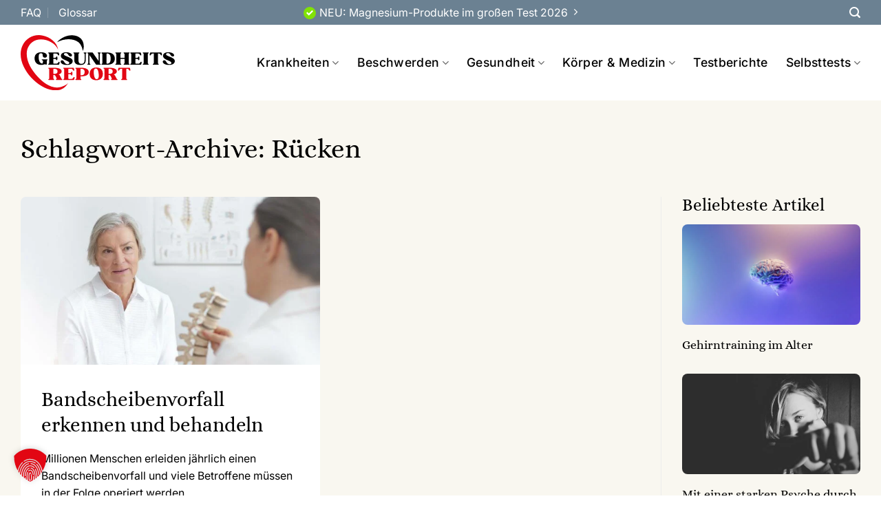

--- FILE ---
content_type: text/html; charset=UTF-8
request_url: https://www.gesundheitsreport.com/themen/ruecken/
body_size: 36903
content:
<!DOCTYPE html>
<html lang="de" class="loading-site no-js">
<head>
	<meta charset="UTF-8" />
	<link rel="profile" href="http://gmpg.org/xfn/11" />
	<link rel="pingback" href="https://www.gesundheitsreport.com/xmlrpc.php" />

	<script>(function(html){html.className = html.className.replace(/\bno-js\b/,'js')})(document.documentElement);</script>
<meta name='robots' content='noindex, follow' />
	<style>img:is([sizes="auto" i], [sizes^="auto," i]) { contain-intrinsic-size: 3000px 1500px }</style>
	<meta name="viewport" content="width=device-width, initial-scale=1" />
	<!-- This site is optimized with the Yoast SEO plugin v26.8 - https://yoast.com/product/yoast-seo-wordpress/ -->
	<title>R&uuml;cken Archives - Gesundheitsreport.com</title>
	<meta property="og:locale" content="de_DE" />
	<meta property="og:type" content="article" />
	<meta property="og:title" content="R&uuml;cken Archives - Gesundheitsreport.com" />
	<meta property="og:url" content="https://www.gesundheitsreport.com/themen/ruecken/" />
	<meta property="og:site_name" content="Gesundheitsreport.com" />
	<meta property="og:image" content="https://www.gesundheitsreport.com/wp-content/uploads/2022/07/AdobeStock_222110284.jpeg" />
	<meta property="og:image:width" content="1200" />
	<meta property="og:image:height" content="800" />
	<meta property="og:image:type" content="image/jpeg" />
	<meta name="twitter:card" content="summary_large_image" />
	<script type="application/ld+json" class="yoast-schema-graph">{"@context":"https://schema.org","@graph":[{"@type":"CollectionPage","@id":"https://www.gesundheitsreport.com/themen/ruecken/","url":"https://www.gesundheitsreport.com/themen/ruecken/","name":"Rücken Archives - Gesundheitsreport.com","isPartOf":{"@id":"https://www.gesundheitsreport.com/#website"},"primaryImageOfPage":{"@id":"https://www.gesundheitsreport.com/themen/ruecken/#primaryimage"},"image":{"@id":"https://www.gesundheitsreport.com/themen/ruecken/#primaryimage"},"thumbnailUrl":"https://www.gesundheitsreport.com/wp-content/uploads/2022/06/164-1_Bandscheibenvorfall-erkennen-und-behandeln.jpg","breadcrumb":{"@id":"https://www.gesundheitsreport.com/themen/ruecken/#breadcrumb"},"inLanguage":"de"},{"@type":"ImageObject","inLanguage":"de","@id":"https://www.gesundheitsreport.com/themen/ruecken/#primaryimage","url":"https://www.gesundheitsreport.com/wp-content/uploads/2022/06/164-1_Bandscheibenvorfall-erkennen-und-behandeln.jpg","contentUrl":"https://www.gesundheitsreport.com/wp-content/uploads/2022/06/164-1_Bandscheibenvorfall-erkennen-und-behandeln.jpg","width":2400,"height":1600,"caption":"Bandscheibenvorfall erkennen und behandeln"},{"@type":"BreadcrumbList","@id":"https://www.gesundheitsreport.com/themen/ruecken/#breadcrumb","itemListElement":[{"@type":"ListItem","position":1,"name":"Home","item":"https://www.gesundheitsreport.com/"},{"@type":"ListItem","position":2,"name":"Rücken"}]},{"@type":"WebSite","@id":"https://www.gesundheitsreport.com/#website","url":"https://www.gesundheitsreport.com/","name":"Gesundheitsreport.com","description":"","publisher":{"@id":"https://www.gesundheitsreport.com/#organization"},"potentialAction":[{"@type":"SearchAction","target":{"@type":"EntryPoint","urlTemplate":"https://www.gesundheitsreport.com/?s={search_term_string}"},"query-input":{"@type":"PropertyValueSpecification","valueRequired":true,"valueName":"search_term_string"}}],"inLanguage":"de"},{"@type":"Organization","@id":"https://www.gesundheitsreport.com/#organization","name":"Gesundheitsreport","url":"https://www.gesundheitsreport.com/","logo":{"@type":"ImageObject","inLanguage":"de","@id":"https://www.gesundheitsreport.com/#/schema/logo/image/","url":"https://www.gesundheitsreport.com/wp-content/uploads/2022/04/Gesundheitsreport_logo-01.svg","contentUrl":"https://www.gesundheitsreport.com/wp-content/uploads/2022/04/Gesundheitsreport_logo-01.svg","width":518.13,"height":184.64,"caption":"Gesundheitsreport"},"image":{"@id":"https://www.gesundheitsreport.com/#/schema/logo/image/"}}]}</script>
	<!-- / Yoast SEO plugin. -->


<link rel='dns-prefetch' href='//www.googletagmanager.com' />
<link rel='prefetch' href='https://www.gesundheitsreport.com/wp-content/themes/flatsome/assets/js/flatsome.js?ver=e1ad26bd5672989785e1' />
<link rel='prefetch' href='https://www.gesundheitsreport.com/wp-content/themes/flatsome/assets/js/chunk.slider.js?ver=3.19.9' />
<link rel='prefetch' href='https://www.gesundheitsreport.com/wp-content/themes/flatsome/assets/js/chunk.popups.js?ver=3.19.9' />
<link rel='prefetch' href='https://www.gesundheitsreport.com/wp-content/themes/flatsome/assets/js/chunk.tooltips.js?ver=3.19.9' />
<link rel="alternate" type="application/rss+xml" title="Gesundheitsreport.com &raquo; Feed" href="https://www.gesundheitsreport.com/feed/" />
<link rel="alternate" type="application/rss+xml" title="Gesundheitsreport.com &raquo; Rücken Schlagwort-Feed" href="https://www.gesundheitsreport.com/themen/ruecken/feed/" />
<script type="text/javascript">
/* <![CDATA[ */
window._wpemojiSettings = {"baseUrl":"https:\/\/s.w.org\/images\/core\/emoji\/16.0.1\/72x72\/","ext":".png","svgUrl":"https:\/\/s.w.org\/images\/core\/emoji\/16.0.1\/svg\/","svgExt":".svg","source":{"concatemoji":"https:\/\/www.gesundheitsreport.com\/wp-includes\/js\/wp-emoji-release.min.js?ver=6.8.3"}};
/*! This file is auto-generated */
!function(s,n){var o,i,e;function c(e){try{var t={supportTests:e,timestamp:(new Date).valueOf()};sessionStorage.setItem(o,JSON.stringify(t))}catch(e){}}function p(e,t,n){e.clearRect(0,0,e.canvas.width,e.canvas.height),e.fillText(t,0,0);var t=new Uint32Array(e.getImageData(0,0,e.canvas.width,e.canvas.height).data),a=(e.clearRect(0,0,e.canvas.width,e.canvas.height),e.fillText(n,0,0),new Uint32Array(e.getImageData(0,0,e.canvas.width,e.canvas.height).data));return t.every(function(e,t){return e===a[t]})}function u(e,t){e.clearRect(0,0,e.canvas.width,e.canvas.height),e.fillText(t,0,0);for(var n=e.getImageData(16,16,1,1),a=0;a<n.data.length;a++)if(0!==n.data[a])return!1;return!0}function f(e,t,n,a){switch(t){case"flag":return n(e,"\ud83c\udff3\ufe0f\u200d\u26a7\ufe0f","\ud83c\udff3\ufe0f\u200b\u26a7\ufe0f")?!1:!n(e,"\ud83c\udde8\ud83c\uddf6","\ud83c\udde8\u200b\ud83c\uddf6")&&!n(e,"\ud83c\udff4\udb40\udc67\udb40\udc62\udb40\udc65\udb40\udc6e\udb40\udc67\udb40\udc7f","\ud83c\udff4\u200b\udb40\udc67\u200b\udb40\udc62\u200b\udb40\udc65\u200b\udb40\udc6e\u200b\udb40\udc67\u200b\udb40\udc7f");case"emoji":return!a(e,"\ud83e\udedf")}return!1}function g(e,t,n,a){var r="undefined"!=typeof WorkerGlobalScope&&self instanceof WorkerGlobalScope?new OffscreenCanvas(300,150):s.createElement("canvas"),o=r.getContext("2d",{willReadFrequently:!0}),i=(o.textBaseline="top",o.font="600 32px Arial",{});return e.forEach(function(e){i[e]=t(o,e,n,a)}),i}function t(e){var t=s.createElement("script");t.src=e,t.defer=!0,s.head.appendChild(t)}"undefined"!=typeof Promise&&(o="wpEmojiSettingsSupports",i=["flag","emoji"],n.supports={everything:!0,everythingExceptFlag:!0},e=new Promise(function(e){s.addEventListener("DOMContentLoaded",e,{once:!0})}),new Promise(function(t){var n=function(){try{var e=JSON.parse(sessionStorage.getItem(o));if("object"==typeof e&&"number"==typeof e.timestamp&&(new Date).valueOf()<e.timestamp+604800&&"object"==typeof e.supportTests)return e.supportTests}catch(e){}return null}();if(!n){if("undefined"!=typeof Worker&&"undefined"!=typeof OffscreenCanvas&&"undefined"!=typeof URL&&URL.createObjectURL&&"undefined"!=typeof Blob)try{var e="postMessage("+g.toString()+"("+[JSON.stringify(i),f.toString(),p.toString(),u.toString()].join(",")+"));",a=new Blob([e],{type:"text/javascript"}),r=new Worker(URL.createObjectURL(a),{name:"wpTestEmojiSupports"});return void(r.onmessage=function(e){c(n=e.data),r.terminate(),t(n)})}catch(e){}c(n=g(i,f,p,u))}t(n)}).then(function(e){for(var t in e)n.supports[t]=e[t],n.supports.everything=n.supports.everything&&n.supports[t],"flag"!==t&&(n.supports.everythingExceptFlag=n.supports.everythingExceptFlag&&n.supports[t]);n.supports.everythingExceptFlag=n.supports.everythingExceptFlag&&!n.supports.flag,n.DOMReady=!1,n.readyCallback=function(){n.DOMReady=!0}}).then(function(){return e}).then(function(){var e;n.supports.everything||(n.readyCallback(),(e=n.source||{}).concatemoji?t(e.concatemoji):e.wpemoji&&e.twemoji&&(t(e.twemoji),t(e.wpemoji)))}))}((window,document),window._wpemojiSettings);
/* ]]> */
</script>
<!-- www.gesundheitsreport.com is managing ads with Advanced Ads 2.0.16 – https://wpadvancedads.com/ --><script id="gesun-ready">
			window.advanced_ads_ready=function(e,a){a=a||"complete";var d=function(e){return"interactive"===a?"loading"!==e:"complete"===e};d(document.readyState)?e():document.addEventListener("readystatechange",(function(a){d(a.target.readyState)&&e()}),{once:"interactive"===a})},window.advanced_ads_ready_queue=window.advanced_ads_ready_queue||[];		</script>
		<link rel='stylesheet' id='mci-footnotes-jquery-tooltips-pagelayout-none-css' href='https://www.gesundheitsreport.com/wp-content/plugins/footnotes/css/footnotes-jqttbrpl0.min.css?ver=2.7.3' type='text/css' media='all' />
<style id='wp-emoji-styles-inline-css' type='text/css'>

	img.wp-smiley, img.emoji {
		display: inline !important;
		border: none !important;
		box-shadow: none !important;
		height: 1em !important;
		width: 1em !important;
		margin: 0 0.07em !important;
		vertical-align: -0.1em !important;
		background: none !important;
		padding: 0 !important;
	}
</style>
<link rel='stylesheet' id='helpie-faq-bundle-styles-css' href='https://www.gesundheitsreport.com/wp-content/plugins/helpie_faq-premium/assets/bundles/main.app.css?ver=1.27' type='text/css' media='all' />
<link rel='stylesheet' id='authors-list-css-css' href='https://www.gesundheitsreport.com/wp-content/plugins/authors-list/backend/assets/css/front.css?ver=2.0.6.2' type='text/css' media='all' />
<link rel='stylesheet' id='jquery-ui-css-css' href='https://www.gesundheitsreport.com/wp-content/plugins/authors-list/backend/assets/css/jquery-ui.css?ver=2.0.6.2' type='text/css' media='all' />
<link rel='stylesheet' id='contact-form-7-css' href='https://www.gesundheitsreport.com/wp-content/plugins/contact-form-7/includes/css/styles.css?ver=6.1.4' type='text/css' media='all' />
<link rel='stylesheet' id='encyclopedia-css' href='https://www.gesundheitsreport.com/wp-content/plugins/encyclopedia-pro/assets/css/encyclopedia.css?ver=6.8.3' type='text/css' media='all' />
<link rel='stylesheet' id='lets-review-api-css' href='https://www.gesundheitsreport.com/wp-content/plugins/lets-review/assets/css/style-api.min.css?ver=3.4.0' type='text/css' media='all' />
<link rel='stylesheet' id='font-awesome-css' href='https://www.gesundheitsreport.com/wp-content/plugins/lets-review/assets/fonts/fontawesome/css/fontawesome.min.css?ver=3.4.0' type='text/css' media='all' />
<link rel='stylesheet' id='font-awesome-regular-css' href='https://www.gesundheitsreport.com/wp-content/plugins/lets-review/assets/fonts/fontawesome/css/regular.min.css?ver=3.4.0' type='text/css' media='all' />
<link rel='stylesheet' id='font-awesome-solid-css' href='https://www.gesundheitsreport.com/wp-content/plugins/lets-review/assets/fonts/fontawesome/css/solid.min.css?ver=3.4.0' type='text/css' media='all' />
<link rel='stylesheet' id='widgetopts-styles-css' href='https://www.gesundheitsreport.com/wp-content/plugins/widget-options/assets/css/widget-options.css?ver=4.1.3' type='text/css' media='all' />
<link rel='stylesheet' id='wppopups-pro-css' href='https://www.gesundheitsreport.com/wp-content/plugins/wppopups/pro/assets/css/wppopups.css?ver=2.2.0.3' type='text/css' media='all' />
<link rel='stylesheet' id='wppopups-base-css' href='https://www.gesundheitsreport.com/wp-content/plugins/wppopups/src/assets/css/wppopups-base.css?ver=2.2.0.3' type='text/css' media='all' />
<link rel='stylesheet' id='lets-review-widget-css' href='https://www.gesundheitsreport.com/wp-content/plugins/lets-review/assets/css/style-widget.min.css?ver=3.4.0' type='text/css' media='all' />
<link rel='stylesheet' id='meks-author-widget-css' href='https://www.gesundheitsreport.com/wp-content/plugins/meks-smart-author-widget/css/style.css?ver=1.1.5' type='text/css' media='all' />
<link rel='stylesheet' id='dashicons-css' href='https://www.gesundheitsreport.com/wp-includes/css/dashicons.min.css?ver=6.8.3' type='text/css' media='all' />
<link rel='stylesheet' id='a-z-listing-css' href='https://www.gesundheitsreport.com/wp-content/plugins/a-z-listing/css/a-z-listing-default.css?ver=4.3.1' type='text/css' media='all' />
<link rel='stylesheet' id='borlabs-cookie-custom-css' href='https://www.gesundheitsreport.com/wp-content/cache/borlabs-cookie/1/borlabs-cookie-1-de.css?ver=3.3.23-135' type='text/css' media='all' />
<link rel='stylesheet' id='flatsome-main-css' href='https://www.gesundheitsreport.com/wp-content/themes/flatsome/assets/css/flatsome.css?ver=3.19.9' type='text/css' media='all' />
<style id='flatsome-main-inline-css' type='text/css'>
@font-face {
				font-family: "fl-icons";
				font-display: block;
				src: url(https://www.gesundheitsreport.com/wp-content/themes/flatsome/assets/css/icons/fl-icons.eot?v=3.19.9);
				src:
					url(https://www.gesundheitsreport.com/wp-content/themes/flatsome/assets/css/icons/fl-icons.eot#iefix?v=3.19.9) format("embedded-opentype"),
					url(https://www.gesundheitsreport.com/wp-content/themes/flatsome/assets/css/icons/fl-icons.woff2?v=3.19.9) format("woff2"),
					url(https://www.gesundheitsreport.com/wp-content/themes/flatsome/assets/css/icons/fl-icons.ttf?v=3.19.9) format("truetype"),
					url(https://www.gesundheitsreport.com/wp-content/themes/flatsome/assets/css/icons/fl-icons.woff?v=3.19.9) format("woff"),
					url(https://www.gesundheitsreport.com/wp-content/themes/flatsome/assets/css/icons/fl-icons.svg?v=3.19.9#fl-icons) format("svg");
			}
</style>
<script type="text/javascript" src="https://www.gesundheitsreport.com/wp-includes/js/jquery/jquery.min.js?ver=3.7.1" id="jquery-core-js"></script>
<script type="text/javascript" defer='defer' src="https://www.gesundheitsreport.com/wp-includes/js/jquery/jquery-migrate.min.js?ver=3.4.1" id="jquery-migrate-js"></script>
<script type="text/javascript" defer='defer' src="https://www.gesundheitsreport.com/wp-content/plugins/footnotes/js/jquery.tools.min.js?ver=1.2.7.redacted.2" id="mci-footnotes-jquery-tools-js"></script>
<script type="text/javascript" defer='defer' src="https://www.gesundheitsreport.com/wp-includes/js/dist/hooks.min.js?ver=4d63a3d491d11ffd8ac6" id="wp-hooks-js"></script>
<script type="text/javascript" id="wppopups-pro-js-js-extra">
/* <![CDATA[ */
var wppopups_pro_vars = {"enable_stats":"1","m_id":"","data_sampling":"","post_id":"80","l18n":{"wait":"Please wait","seconds":"seconds"}};
/* ]]> */
</script>
<script type="text/javascript" defer='defer' src="https://www.gesundheitsreport.com/wp-content/plugins/wppopups/pro/assets/js/wppopups.js?ver=2.2.0.3" id="wppopups-pro-js-js"></script>
<script data-no-optimize="1" data-no-minify="1" data-cfasync="false" nowprocket type="text/javascript" defer='defer' src="https://www.gesundheitsreport.com/wp-content/plugins/borlabs-cookie/assets/javascript/borlabs-cookie-tcf-stub.min.js?ver=3.3.23" id="borlabs-cookie-stub-js"></script>
<script data-no-optimize="1" data-no-minify="1" data-cfasync="false" nowprocket type="text/javascript" defer='defer' src="https://www.gesundheitsreport.com/wp-content/cache/borlabs-cookie/1/borlabs-cookie-config-de.json.js?ver=3.3.23-167" id="borlabs-cookie-config-js"></script>
<script data-no-optimize="1" data-no-minify="1" data-cfasync="false" nowprocket type="text/javascript" defer='defer' src="https://www.gesundheitsreport.com/wp-content/plugins/borlabs-cookie/assets/javascript/borlabs-cookie-prioritize.min.js?ver=3.3.23" id="borlabs-cookie-prioritize-js"></script>
<script data-borlabs-cookie-script-blocker-handle="google_gtagjs" data-borlabs-cookie-script-blocker-id="site-kit-analytics" type="text/template" data-borlabs-cookie-script-blocker-src="https://www.googletagmanager.com/gtag/js?id=G-YK7Z9KDDLT" id="google_gtagjs-js"></script><script data-borlabs-cookie-script-blocker-handle="google_gtagjs" data-borlabs-cookie-script-blocker-id="site-kit-analytics" type="text/template" id="google_gtagjs-js-after">
/* <![CDATA[ */
window.dataLayer = window.dataLayer || [];function gtag(){dataLayer.push(arguments);}
gtag("set","linker",{"domains":["www.gesundheitsreport.com"]});
gtag("js", new Date());
gtag("set", "developer_id.dZTNiMT", true);
gtag("config", "G-YK7Z9KDDLT");
/* ]]> */
</script><link rel="https://api.w.org/" href="https://www.gesundheitsreport.com/wp-json/" /><link rel="alternate" title="JSON" type="application/json" href="https://www.gesundheitsreport.com/wp-json/wp/v2/tags/80" /><link rel="EditURI" type="application/rsd+xml" title="RSD" href="https://www.gesundheitsreport.com/xmlrpc.php?rsd" />
<meta name="generator" content="WordPress 6.8.3" />
<meta name="generator" content="Site Kit by Google 1.170.0" /><meta name="facebook-domain-verification" content="j8jlalk8q1vt19b5ybi50ommlr1v5c" /><link rel="preload" href="https://wct-2.com/wct.js?type=session" as="script"><script data-borlabs-cookie-script-blocker-id='wecantrack' type="text/template" data-ezscrex="false" async>(function(w, c, t, u) {
    w._wct = w._wct || {}; w._wct = u;
    var s = c.createElement(t);
    s.type = 'text/javascript'; s.async = true; s.src = 'https://wct-2.com/wct.js?type=session';
    var r = c.getElementsByTagName(t)[0];
    r.parentNode.insertBefore(s, r);
}(window, document, 'script', {
    'uid' : '7U7lPc',
    'google_tracking_id' : 'UA-234286562-1',
    'page_mutations' : true,
    'redirect_through' : 'https://www.gesundheitsreport.com/go',
    'proxy' : 'https://wct-2.com'
}));</script><meta name="facebook-domain-verification" content="dxgugyxsqytftu6chpge82pfqmqmn2" />

<meta name="p:domain_verify" content="29ee72300c9438a72c53ec10a1ed55c1"/>

<script data-borlabs-cookie-script-blocker-id='microsoft-advertising-universal' type='text/template'>(function(w,d,t,r,u){var f,n,i;w[u]=w[u]||[],f=function(){var o={ti:"187009481"};o.q=w[u],w[u]=new UET(o),w[u].push("pageLoad")},n=d.createElement(t),n.src=r,n.async=1,n.onload=n.onreadystatechange=function(){var s=this.readyState;s&&s!=="loaded"&&s!=="complete"||(f(),n.onload=n.onreadystatechange=null)},i=d.getElementsByTagName(t)[0],i.parentNode.insertBefore(n,i)})(window,document,"script","//bat.bing.com/bat.js","uetq");</script>

<meta name="verification" content="84c8939f2563b57bd99a534ddd60c7b4" /><style type="text/css" id="tve_global_variables">:root{--tcb-background-author-image:url(https://www.gesundheitsreport.com/wp-content/uploads/2022/06/Gesundheitsreport_Avatar-blue.png);--tcb-background-user-image:url();--tcb-background-featured-image-thumbnail:url(https://www.gesundheitsreport.com/wp-content/uploads/2022/06/164-1_Bandscheibenvorfall-erkennen-und-behandeln.jpg);--tcb-dynamic-color-acf_post_badge_background_701:#E20613;--tcb-dynamic-color-acf_post_badge_background_701-default:hsl(var(--tcb-main-master-h,0), var(--tcb-main-master-s,0%),var(--tcb-main-master-l,4%));}</style><script nowprocket data-borlabs-cookie-script-blocker-ignore>
if ('1' === '1' && ('0' === '1' || '1' === '1')) {
	window['gtag_enable_tcf_support'] = true;
}
window.dataLayer = window.dataLayer || [];
function gtag(){dataLayer.push(arguments);}
gtag('set', 'developer_id.dYjRjMm', true);
if('0' === '1' || '1' === '1') {
    gtag('consent', 'default', {
		'ad_storage': 'denied',
		'ad_user_data': 'denied',
		'ad_personalization': 'denied',
		'analytics_storage': 'denied',
		'functionality_storage': 'denied',
		'personalization_storage': 'denied',
		'security_storage': 'denied',
		'wait_for_update': 500,
    });
}
if('0' === '1') {
	gtag('set', 'linker', {'domains': ['gesundheitplus.com','vitaliteplus.com','gesundheitsreport.com'], 'accept_incoming': true});
	
    gtag("js", new Date());

    gtag("config", "AW-16592872615");

    (function (w, d, s, i) {
    var f = d.getElementsByTagName(s)[0],
        j = d.createElement(s);
    j.async = true;
    j.src =
        "https://www.googletagmanager.com/gtag/js?id=" + i;
    f.parentNode.insertBefore(j, f);
    })(window, document, "script", "AW-16592872615");
}
</script><script nowprocket data-no-optimize="1" data-no-minify="1" data-cfasync="false" data-borlabs-cookie-script-blocker-ignore>
if ('{{ iab-tcf-enabled }}' === '1' && ('0' === '1' || '1' === '1')) {
    window['gtag_enable_tcf_support'] = true;
}
window.dataLayer = window.dataLayer || [];
if (typeof gtag !== 'function') {
    function gtag() {
        dataLayer.push(arguments);
    }
}
gtag('set', 'developer_id.dYjRjMm', true);
if ('0' === '1' || '1' === '1') {
    if (window.BorlabsCookieGoogleConsentModeDefaultSet !== true) {
        let getCookieValue = function (name) {
            return document.cookie.match('(^|;)\\s*' + name + '\\s*=\\s*([^;]+)')?.pop() || '';
        };
        let cookieValue = getCookieValue('borlabs-cookie-gcs');
        let consentsFromCookie = {};
        if (cookieValue !== '') {
            consentsFromCookie = JSON.parse(decodeURIComponent(cookieValue));
        }
        let defaultValues = {
            'ad_storage': 'denied',
            'ad_user_data': 'denied',
            'ad_personalization': 'denied',
            'analytics_storage': 'denied',
            'functionality_storage': 'denied',
            'personalization_storage': 'denied',
            'security_storage': 'denied',
            'wait_for_update': 500,
        };
        gtag('consent', 'default', { ...defaultValues, ...consentsFromCookie });
    }
    window.BorlabsCookieGoogleConsentModeDefaultSet = true;
    let borlabsCookieConsentChangeHandler = function () {
        window.dataLayer = window.dataLayer || [];
        if (typeof gtag !== 'function') { function gtag(){dataLayer.push(arguments);} }

        let getCookieValue = function (name) {
            return document.cookie.match('(^|;)\\s*' + name + '\\s*=\\s*([^;]+)')?.pop() || '';
        };
        let cookieValue = getCookieValue('borlabs-cookie-gcs');
        let consentsFromCookie = {};
        if (cookieValue !== '') {
            consentsFromCookie = JSON.parse(decodeURIComponent(cookieValue));
        }

        consentsFromCookie.analytics_storage = BorlabsCookie.Consents.hasConsent('google-analytics-site-kit') ? 'granted' : 'denied';

        BorlabsCookie.CookieLibrary.setCookie(
            'borlabs-cookie-gcs',
            JSON.stringify(consentsFromCookie),
            BorlabsCookie.Settings.automaticCookieDomainAndPath.value ? '' : BorlabsCookie.Settings.cookieDomain.value,
            BorlabsCookie.Settings.cookiePath.value,
            BorlabsCookie.Cookie.getPluginCookie().expires,
            BorlabsCookie.Settings.cookieSecure.value,
            BorlabsCookie.Settings.cookieSameSite.value
        );
    }
    document.addEventListener('borlabs-cookie-consent-saved', borlabsCookieConsentChangeHandler);
    document.addEventListener('borlabs-cookie-handle-unblock', borlabsCookieConsentChangeHandler);
}
if ('0' === '1') {
    document.addEventListener('borlabs-cookie-after-init', function () {
		window.BorlabsCookie.Unblock.unblockScriptBlockerId('site-kit-analytics');
	});
}
</script><script nowprocket>
	var brlbsPysInitialized = false;
	function brlbsPysLoadPixel(load) {
		if (brlbsPysInitialized === true) {
			load();
		} else {
			if (BorlabsCookie.Consents.hasConsent('pixel-your-site')) {
				document.addEventListener('brlbsPysInitialized', () => { load(); });
			} else {
				load();
			}
		}
	}
</script>    <script data-borlabs-cookie-script-blocker-id='wonderpush' type='text/template' data-borlabs-cookie-script-blocker-src="https://cdn.by.wonderpush.com/sdk/1.1/wonderpush-loader.min.js"></script>
    <script data-borlabs-cookie-script-blocker-id='wonderpush' type='text/template'>
      window.WonderPush = window.WonderPush || [];
      {
        var initOptions = {
          webKey: "be5721600e6ed438bc8e8da672b6035fc70d320df4f9eb017b5755df3187e408",
          userId: null,
          customDomain: "https://www.gesundheitsreport.com/wp-content/plugins/wonderpush-web-push-notifications/assets/sdk/",
          frameUrl: "wp.html",
        };
                WonderPush.push(["init", initOptions]);
      }
          </script>
    <style type="text/css">.helpie-faq.accordions .helpie-mark{background-color:#ff0!important}.helpie-faq.accordions .helpie-mark{color:#000!important}.helpie-faq.accordions.custom-styles .accordion .accordion__item .accordion__header{padding-top:15px;padding-right:15px;padding-bottom:15px;padding-left:15px;}.helpie-faq.custom-styles .accordion__item .accordion__header .accordion__title .accordion__title-icon i{color:#44596B!important}.helpie-faq.accordions.custom-styles .accordion .accordion__item .accordion__body{padding-top:15px;padding-right:15px;padding-bottom:0px;padding-left:15px;}.helpie-faq.accordions.custom-styles .accordion .accordion__item{border-top-width:0px;border-right-width:0px;border-bottom-width:1px;border-left-width:0px;border-color:#44596B;border-style:solid;}.helpie-faq.custom-styles .accordion .accordion__item{margin-top:0px;margin-right:0px;margin-bottom:0px;margin-left:0px;}.helpie-faq.custom-styles .accordion__item .accordion__header .accordion__toggle .accordion__toggle-icons{color:#44596B!important}.helpie-faq.custom-styles .accordion__header:after,.helpie-faq.custom-styles .accordion__header:before{background-color:#44596B!important}.helpie-faq.custom-styles .accordion__category.accordion__heading .accordion__title-icon i,.helpie-faq.custom-styles .accordion__category.accordion__item:not(.accordion__body) > .accordion__header .accordion__title .accordion__title-icon i{color:#44596B!important}.helpie-faq-form__toggle{padding-top:15px!important;padding-right:15px!important;padding-bottom:15px!important;padding-left:15px!important;}.helpie-faq-form__submit{padding-top:15px!important;padding-right:15px!important;padding-bottom:15px!important;padding-left:15px!important;}</style><style type="text/css" id="thrive-default-styles"></style><link rel="icon" href="https://www.gesundheitsreport.com/wp-content/uploads/2022/04/Gesundheitsreport_website-icon-150x150.png" sizes="32x32" />
<link rel="icon" href="https://www.gesundheitsreport.com/wp-content/uploads/2022/04/Gesundheitsreport_website-icon-300x300.png" sizes="192x192" />
<link rel="apple-touch-icon" href="https://www.gesundheitsreport.com/wp-content/uploads/2022/04/Gesundheitsreport_website-icon-300x300.png" />
<meta name="msapplication-TileImage" content="https://www.gesundheitsreport.com/wp-content/uploads/2022/04/Gesundheitsreport_website-icon-300x300.png" />
<style id="custom-css" type="text/css">:root {--primary-color: #e20613;--fs-color-primary: #e20613;--fs-color-secondary: #000000;--fs-color-success: #7a9c59;--fs-color-alert: #e20613;--fs-experimental-link-color: #e20613;--fs-experimental-link-color-hover: #000000;}.tooltipster-base {--tooltip-color: #fff;--tooltip-bg-color: #000;}.off-canvas-right .mfp-content, .off-canvas-left .mfp-content {--drawer-width: 300px;}.container-width, .full-width .ubermenu-nav, .container, .row{max-width: 1250px}.row.row-collapse{max-width: 1220px}.row.row-small{max-width: 1242.5px}.row.row-large{max-width: 1280px}.header-main{height: 110px}#logo img{max-height: 110px}#logo{width:224px;}#logo img{padding:15px 0;}.stuck #logo img{padding:15px 0;}.header-bottom{min-height: 55px}.header-top{min-height: 36px}.transparent .header-main{height: 110px}.transparent #logo img{max-height: 110px}.has-transparent + .page-title:first-of-type,.has-transparent + #main > .page-title,.has-transparent + #main > div > .page-title,.has-transparent + #main .page-header-wrapper:first-of-type .page-title{padding-top: 140px;}.header.show-on-scroll,.stuck .header-main{height:90px!important}.stuck #logo img{max-height: 90px!important}.header-bg-color {background-color: #ffffff}.header-bottom {background-color: #f1f1f1}.top-bar-nav > li > a{line-height: 76px }.header-main .nav > li > a{line-height: 16px }.stuck .header-main .nav > li > a{line-height: 16px }@media (max-width: 549px) {.header-main{height: 90px}#logo img{max-height: 90px}}.nav-dropdown{font-size:100%}.nav-dropdown-has-arrow li.has-dropdown:after{border-bottom-color: #d5dfe8;}.nav .nav-dropdown{background-color: #d5dfe8}.header-top{background-color:#6b8192!important;}body{color: #000000}h1,h2,h3,h4,h5,h6,.heading-font{color: #000000;}body{font-size: 110%;}@media screen and (max-width: 549px){body{font-size: 110%;}}body{font-family: Inter, sans-serif;}body {font-weight: 400;font-style: normal;}.nav > li > a {font-family: Inter, sans-serif;}.mobile-sidebar-levels-2 .nav > li > ul > li > a {font-family: Inter, sans-serif;}.nav > li > a,.mobile-sidebar-levels-2 .nav > li > ul > li > a {font-weight: 500;font-style: normal;}h1,h2,h3,h4,h5,h6,.heading-font, .off-canvas-center .nav-sidebar.nav-vertical > li > a{font-family: Alice, sans-serif;}h1,h2,h3,h4,h5,h6,.heading-font,.banner h1,.banner h2 {font-weight: 400;font-style: normal;}.alt-font{font-family: Inter, sans-serif;}.alt-font {font-weight: 600!important;font-style: normal!important;}button,.button{text-transform: none;}.nav > li > a, .links > li > a{text-transform: none;}.section-title span{text-transform: none;}h3.widget-title,span.widget-title{text-transform: none;}.header:not(.transparent) .header-nav-main.nav > li > a {color: #000000;}.header:not(.transparent) .header-nav-main.nav > li > a:hover,.header:not(.transparent) .header-nav-main.nav > li.active > a,.header:not(.transparent) .header-nav-main.nav > li.current > a,.header:not(.transparent) .header-nav-main.nav > li > a.active,.header:not(.transparent) .header-nav-main.nav > li > a.current{color: #e20613;}.header-nav-main.nav-line-bottom > li > a:before,.header-nav-main.nav-line-grow > li > a:before,.header-nav-main.nav-line > li > a:before,.header-nav-main.nav-box > li > a:hover,.header-nav-main.nav-box > li.active > a,.header-nav-main.nav-pills > li > a:hover,.header-nav-main.nav-pills > li.active > a{color:#FFF!important;background-color: #e20613;}input[type='submit'], input[type="button"], button:not(.icon), .button:not(.icon){border-radius: 8px!important}.header-main .social-icons,.header-main .cart-icon strong,.header-main .menu-title,.header-main .header-button > .button.is-outline,.header-main .nav > li > a > i:not(.icon-angle-down){color: #e20613!important;}.header-main .header-button > .button.is-outline,.header-main .cart-icon strong:after,.header-main .cart-icon strong{border-color: #e20613!important;}.header-main .header-button > .button:not(.is-outline){background-color: #e20613!important;}.header-main .current-dropdown .cart-icon strong,.header-main .header-button > .button:hover,.header-main .header-button > .button:hover i,.header-main .header-button > .button:hover span{color:#FFF!important;}.header-main .menu-title:hover,.header-main .social-icons a:hover,.header-main .header-button > .button.is-outline:hover,.header-main .nav > li > a:hover > i:not(.icon-angle-down){color: #e20613!important;}.header-main .current-dropdown .cart-icon strong,.header-main .header-button > .button:hover{background-color: #e20613!important;}.header-main .current-dropdown .cart-icon strong:after,.header-main .current-dropdown .cart-icon strong,.header-main .header-button > .button:hover{border-color: #e20613!important;}.footer-2{background-color: #d5dfe8}.absolute-footer, html{background-color: #d5dfe8}.nav-vertical-fly-out > li + li {border-top-width: 1px; border-top-style: solid;}.label-new.menu-item > a:after{content:"Neu";}.label-hot.menu-item > a:after{content:"Hot";}.label-sale.menu-item > a:after{content:"Aktion";}.label-popular.menu-item > a:after{content:"Beliebt";}</style><style id="kirki-inline-styles">/* cyrillic-ext */
@font-face {
  font-family: 'Alice';
  font-style: normal;
  font-weight: 400;
  font-display: swap;
  src: url(https://www.gesundheitsreport.com/wp-content/fonts/alice/OpNCnoEEmtHa6GcDrg7shw.woff2) format('woff2');
  unicode-range: U+0460-052F, U+1C80-1C8A, U+20B4, U+2DE0-2DFF, U+A640-A69F, U+FE2E-FE2F;
}
/* cyrillic */
@font-face {
  font-family: 'Alice';
  font-style: normal;
  font-weight: 400;
  font-display: swap;
  src: url(https://www.gesundheitsreport.com/wp-content/fonts/alice/OpNCnoEEmtHa6GcKrg7shw.woff2) format('woff2');
  unicode-range: U+0301, U+0400-045F, U+0490-0491, U+04B0-04B1, U+2116;
}
/* latin-ext */
@font-face {
  font-family: 'Alice';
  font-style: normal;
  font-weight: 400;
  font-display: swap;
  src: url(https://www.gesundheitsreport.com/wp-content/fonts/alice/OpNCnoEEmtHa6GcArg7shw.woff2) format('woff2');
  unicode-range: U+0100-02BA, U+02BD-02C5, U+02C7-02CC, U+02CE-02D7, U+02DD-02FF, U+0304, U+0308, U+0329, U+1D00-1DBF, U+1E00-1E9F, U+1EF2-1EFF, U+2020, U+20A0-20AB, U+20AD-20C0, U+2113, U+2C60-2C7F, U+A720-A7FF;
}
/* latin */
@font-face {
  font-family: 'Alice';
  font-style: normal;
  font-weight: 400;
  font-display: swap;
  src: url(https://www.gesundheitsreport.com/wp-content/fonts/alice/OpNCnoEEmtHa6GcOrg4.woff2) format('woff2');
  unicode-range: U+0000-00FF, U+0131, U+0152-0153, U+02BB-02BC, U+02C6, U+02DA, U+02DC, U+0304, U+0308, U+0329, U+2000-206F, U+20AC, U+2122, U+2191, U+2193, U+2212, U+2215, U+FEFF, U+FFFD;
}/* cyrillic-ext */
@font-face {
  font-family: 'Inter';
  font-style: normal;
  font-weight: 400;
  font-display: swap;
  src: url(https://www.gesundheitsreport.com/wp-content/fonts/inter/UcC73FwrK3iLTeHuS_nVMrMxCp50SjIa2JL7SUc.woff2) format('woff2');
  unicode-range: U+0460-052F, U+1C80-1C8A, U+20B4, U+2DE0-2DFF, U+A640-A69F, U+FE2E-FE2F;
}
/* cyrillic */
@font-face {
  font-family: 'Inter';
  font-style: normal;
  font-weight: 400;
  font-display: swap;
  src: url(https://www.gesundheitsreport.com/wp-content/fonts/inter/UcC73FwrK3iLTeHuS_nVMrMxCp50SjIa0ZL7SUc.woff2) format('woff2');
  unicode-range: U+0301, U+0400-045F, U+0490-0491, U+04B0-04B1, U+2116;
}
/* greek-ext */
@font-face {
  font-family: 'Inter';
  font-style: normal;
  font-weight: 400;
  font-display: swap;
  src: url(https://www.gesundheitsreport.com/wp-content/fonts/inter/UcC73FwrK3iLTeHuS_nVMrMxCp50SjIa2ZL7SUc.woff2) format('woff2');
  unicode-range: U+1F00-1FFF;
}
/* greek */
@font-face {
  font-family: 'Inter';
  font-style: normal;
  font-weight: 400;
  font-display: swap;
  src: url(https://www.gesundheitsreport.com/wp-content/fonts/inter/UcC73FwrK3iLTeHuS_nVMrMxCp50SjIa1pL7SUc.woff2) format('woff2');
  unicode-range: U+0370-0377, U+037A-037F, U+0384-038A, U+038C, U+038E-03A1, U+03A3-03FF;
}
/* vietnamese */
@font-face {
  font-family: 'Inter';
  font-style: normal;
  font-weight: 400;
  font-display: swap;
  src: url(https://www.gesundheitsreport.com/wp-content/fonts/inter/UcC73FwrK3iLTeHuS_nVMrMxCp50SjIa2pL7SUc.woff2) format('woff2');
  unicode-range: U+0102-0103, U+0110-0111, U+0128-0129, U+0168-0169, U+01A0-01A1, U+01AF-01B0, U+0300-0301, U+0303-0304, U+0308-0309, U+0323, U+0329, U+1EA0-1EF9, U+20AB;
}
/* latin-ext */
@font-face {
  font-family: 'Inter';
  font-style: normal;
  font-weight: 400;
  font-display: swap;
  src: url(https://www.gesundheitsreport.com/wp-content/fonts/inter/UcC73FwrK3iLTeHuS_nVMrMxCp50SjIa25L7SUc.woff2) format('woff2');
  unicode-range: U+0100-02BA, U+02BD-02C5, U+02C7-02CC, U+02CE-02D7, U+02DD-02FF, U+0304, U+0308, U+0329, U+1D00-1DBF, U+1E00-1E9F, U+1EF2-1EFF, U+2020, U+20A0-20AB, U+20AD-20C0, U+2113, U+2C60-2C7F, U+A720-A7FF;
}
/* latin */
@font-face {
  font-family: 'Inter';
  font-style: normal;
  font-weight: 400;
  font-display: swap;
  src: url(https://www.gesundheitsreport.com/wp-content/fonts/inter/UcC73FwrK3iLTeHuS_nVMrMxCp50SjIa1ZL7.woff2) format('woff2');
  unicode-range: U+0000-00FF, U+0131, U+0152-0153, U+02BB-02BC, U+02C6, U+02DA, U+02DC, U+0304, U+0308, U+0329, U+2000-206F, U+20AC, U+2122, U+2191, U+2193, U+2212, U+2215, U+FEFF, U+FFFD;
}
/* cyrillic-ext */
@font-face {
  font-family: 'Inter';
  font-style: normal;
  font-weight: 500;
  font-display: swap;
  src: url(https://www.gesundheitsreport.com/wp-content/fonts/inter/UcC73FwrK3iLTeHuS_nVMrMxCp50SjIa2JL7SUc.woff2) format('woff2');
  unicode-range: U+0460-052F, U+1C80-1C8A, U+20B4, U+2DE0-2DFF, U+A640-A69F, U+FE2E-FE2F;
}
/* cyrillic */
@font-face {
  font-family: 'Inter';
  font-style: normal;
  font-weight: 500;
  font-display: swap;
  src: url(https://www.gesundheitsreport.com/wp-content/fonts/inter/UcC73FwrK3iLTeHuS_nVMrMxCp50SjIa0ZL7SUc.woff2) format('woff2');
  unicode-range: U+0301, U+0400-045F, U+0490-0491, U+04B0-04B1, U+2116;
}
/* greek-ext */
@font-face {
  font-family: 'Inter';
  font-style: normal;
  font-weight: 500;
  font-display: swap;
  src: url(https://www.gesundheitsreport.com/wp-content/fonts/inter/UcC73FwrK3iLTeHuS_nVMrMxCp50SjIa2ZL7SUc.woff2) format('woff2');
  unicode-range: U+1F00-1FFF;
}
/* greek */
@font-face {
  font-family: 'Inter';
  font-style: normal;
  font-weight: 500;
  font-display: swap;
  src: url(https://www.gesundheitsreport.com/wp-content/fonts/inter/UcC73FwrK3iLTeHuS_nVMrMxCp50SjIa1pL7SUc.woff2) format('woff2');
  unicode-range: U+0370-0377, U+037A-037F, U+0384-038A, U+038C, U+038E-03A1, U+03A3-03FF;
}
/* vietnamese */
@font-face {
  font-family: 'Inter';
  font-style: normal;
  font-weight: 500;
  font-display: swap;
  src: url(https://www.gesundheitsreport.com/wp-content/fonts/inter/UcC73FwrK3iLTeHuS_nVMrMxCp50SjIa2pL7SUc.woff2) format('woff2');
  unicode-range: U+0102-0103, U+0110-0111, U+0128-0129, U+0168-0169, U+01A0-01A1, U+01AF-01B0, U+0300-0301, U+0303-0304, U+0308-0309, U+0323, U+0329, U+1EA0-1EF9, U+20AB;
}
/* latin-ext */
@font-face {
  font-family: 'Inter';
  font-style: normal;
  font-weight: 500;
  font-display: swap;
  src: url(https://www.gesundheitsreport.com/wp-content/fonts/inter/UcC73FwrK3iLTeHuS_nVMrMxCp50SjIa25L7SUc.woff2) format('woff2');
  unicode-range: U+0100-02BA, U+02BD-02C5, U+02C7-02CC, U+02CE-02D7, U+02DD-02FF, U+0304, U+0308, U+0329, U+1D00-1DBF, U+1E00-1E9F, U+1EF2-1EFF, U+2020, U+20A0-20AB, U+20AD-20C0, U+2113, U+2C60-2C7F, U+A720-A7FF;
}
/* latin */
@font-face {
  font-family: 'Inter';
  font-style: normal;
  font-weight: 500;
  font-display: swap;
  src: url(https://www.gesundheitsreport.com/wp-content/fonts/inter/UcC73FwrK3iLTeHuS_nVMrMxCp50SjIa1ZL7.woff2) format('woff2');
  unicode-range: U+0000-00FF, U+0131, U+0152-0153, U+02BB-02BC, U+02C6, U+02DA, U+02DC, U+0304, U+0308, U+0329, U+2000-206F, U+20AC, U+2122, U+2191, U+2193, U+2212, U+2215, U+FEFF, U+FFFD;
}
/* cyrillic-ext */
@font-face {
  font-family: 'Inter';
  font-style: normal;
  font-weight: 600;
  font-display: swap;
  src: url(https://www.gesundheitsreport.com/wp-content/fonts/inter/UcC73FwrK3iLTeHuS_nVMrMxCp50SjIa2JL7SUc.woff2) format('woff2');
  unicode-range: U+0460-052F, U+1C80-1C8A, U+20B4, U+2DE0-2DFF, U+A640-A69F, U+FE2E-FE2F;
}
/* cyrillic */
@font-face {
  font-family: 'Inter';
  font-style: normal;
  font-weight: 600;
  font-display: swap;
  src: url(https://www.gesundheitsreport.com/wp-content/fonts/inter/UcC73FwrK3iLTeHuS_nVMrMxCp50SjIa0ZL7SUc.woff2) format('woff2');
  unicode-range: U+0301, U+0400-045F, U+0490-0491, U+04B0-04B1, U+2116;
}
/* greek-ext */
@font-face {
  font-family: 'Inter';
  font-style: normal;
  font-weight: 600;
  font-display: swap;
  src: url(https://www.gesundheitsreport.com/wp-content/fonts/inter/UcC73FwrK3iLTeHuS_nVMrMxCp50SjIa2ZL7SUc.woff2) format('woff2');
  unicode-range: U+1F00-1FFF;
}
/* greek */
@font-face {
  font-family: 'Inter';
  font-style: normal;
  font-weight: 600;
  font-display: swap;
  src: url(https://www.gesundheitsreport.com/wp-content/fonts/inter/UcC73FwrK3iLTeHuS_nVMrMxCp50SjIa1pL7SUc.woff2) format('woff2');
  unicode-range: U+0370-0377, U+037A-037F, U+0384-038A, U+038C, U+038E-03A1, U+03A3-03FF;
}
/* vietnamese */
@font-face {
  font-family: 'Inter';
  font-style: normal;
  font-weight: 600;
  font-display: swap;
  src: url(https://www.gesundheitsreport.com/wp-content/fonts/inter/UcC73FwrK3iLTeHuS_nVMrMxCp50SjIa2pL7SUc.woff2) format('woff2');
  unicode-range: U+0102-0103, U+0110-0111, U+0128-0129, U+0168-0169, U+01A0-01A1, U+01AF-01B0, U+0300-0301, U+0303-0304, U+0308-0309, U+0323, U+0329, U+1EA0-1EF9, U+20AB;
}
/* latin-ext */
@font-face {
  font-family: 'Inter';
  font-style: normal;
  font-weight: 600;
  font-display: swap;
  src: url(https://www.gesundheitsreport.com/wp-content/fonts/inter/UcC73FwrK3iLTeHuS_nVMrMxCp50SjIa25L7SUc.woff2) format('woff2');
  unicode-range: U+0100-02BA, U+02BD-02C5, U+02C7-02CC, U+02CE-02D7, U+02DD-02FF, U+0304, U+0308, U+0329, U+1D00-1DBF, U+1E00-1E9F, U+1EF2-1EFF, U+2020, U+20A0-20AB, U+20AD-20C0, U+2113, U+2C60-2C7F, U+A720-A7FF;
}
/* latin */
@font-face {
  font-family: 'Inter';
  font-style: normal;
  font-weight: 600;
  font-display: swap;
  src: url(https://www.gesundheitsreport.com/wp-content/fonts/inter/UcC73FwrK3iLTeHuS_nVMrMxCp50SjIa1ZL7.woff2) format('woff2');
  unicode-range: U+0000-00FF, U+0131, U+0152-0153, U+02BB-02BC, U+02C6, U+02DA, U+02DC, U+0304, U+0308, U+0329, U+2000-206F, U+20AC, U+2122, U+2191, U+2193, U+2212, U+2215, U+FEFF, U+FFFD;
}</style><style id='custom-css-pro'>/*** ADMIN Start ***/
#wp-admin-bar-flatsome-activate, #wp-admin-bar-helpie-review-settings {
display:none;
}
#wp-admin-bar-ilj .ilj_admin_bar_container {
    margin-right:0!important;
}
#wp-admin-bar-ilj #progressbar>div {
    background-color:#c3c4c7;
}
/*** ADMIN End ***/


/*** VARIABLES Start ***/
:root {
    --a-z-listing-column-count: 3;
}
/*** VARIABLES End ***/


/*** FONT Start ***/
h1, .h1, h2, .h2, h3, .h3, h4, .h4, h5, .h5, h6, .h6, .heading-font, .banner h1, .banner h2 {
    font-weight: normal;
    line-height:1.3;
    margin-bottom:.5em;
}
.h1, h1 {
    font-size: 2.2em;
}
.h2, h2 {
    font-size: 1.8em;
}
.h3, h3 {
    font-size: 1.4em;
}
.h4, h4 {
    font-size: 1.3em;
}
.h5, h5 {
    font-size: em;
}
.h6, h6 {
    opacity: 1;
}
th, td {
    color:#000;
}
/*** FONT End ***/


/*** CUSTOMIZATION Start ***/
.checkmark-list li, .product-short-description li {
    list-style: none;
    margin-bottom: 0;
    padding-left:1.5em;
    margin-left:0!important;
    text-indent:-1em;
}
.checkmark-list li:before, .product-short-description li:before {
    font-family: 'fl-icons'!important;
    content: "\e00a";
    speak: none!important;
    width:1em;
    position: relative;
    left:.5em;
    margin: 0;
    padding: 0;
    display: inline-block;
    font-style: normal!important;
    font-weight: normal!important;
    font-variant: normal!important;
    text-transform: none!important;
}
.checkmark-list.blue li:before {
    color:#6B8192;
}
.checkmark-list.red li:before {
    color:#E20613;
}

ol.steps-list {
    counter-reset: section;
    list-style:none;
    position:relative;
}
.steps-list li {
    margin-left:14.5px!important;
    padding-left:25px;
    border-left:3px solid #fff;
    margin-bottom:0;
    padding-bottom:1em;
}
.steps-list li:before {
    counter-increment: section;
    content:counter(section);
    position:absolute;
    left:0px;
    margin-top:0px;
    width:32px!important;
    height:32px!important;
    text-align:center;
    background-color:#fff;
    border:2px solid #6B8192;
    border-radius:50%;
    color: #6B8192;
    font-weight:600;
    font-size:18px;
    line-height:28px;
}
.steps-list li:last-child {
    border-color:transparent;
    padding-bottom:0;
}

.post-sources a {
    color:#000;
    text-decoration:underline;
}
.row-related-post {
    border-radius:8px;
    overflow:hidden;
}
.row-related-post .button {
    font-weight:normal;
}
.icon-box.vertical-center {
    align-items: center;
}
.icon-box-center .icon-box-img {
    margin-bottom:0;
}
.icon-box-center h4 {
    margin-top:0;
}
.icon-box-img svg {
    display:block;
    padding-top:0;
}

.section-page-header h1 {
    font-size:2.8em;
}
.section-page-header p {
    font-size:1.2em;
}

.no-margin-bottom {
    margin-bottom:0!important;
}
/*** CUSTOMIZATION End ***/


/*** CLEAN Start ***/
body.bc-clean- .hide-for-clean {
    display:none;
}
/*** CLEAN End ***/


/*** BUTTONS Start ***/
.button, button, input[type=submit], input[type=reset], input[type=button] {
    text-transform:none;
    font-weight:600;
    
}
.white.is-outline:hover {
    color:#000!important;
}
/*** BUTTONS Start ***/


/*** LAYOUT Start ***/
html {
    background:#fff;
}
.page-wrapper {
    padding-top:45px;
    padding-bottom:45px;
}
/*** LAYOUT End ***/


/*** HEADER Start ***/
#logo {
    text-align:left;
}
.nav-dark .is-outline, .dark .nav>li>a, .dark .nav>li.html, .dark .nav-vertical li li.menu-item-has-children>a, .dark .nav-vertical>li>ul li a, .dark .nav-vertical-fly-out>li>a, .nav-dropdown.dark>li>a, .nav-dropdown.dark .nav-column>li>a, .nav-dark .nav>li>a, .nav-dark .nav>li>button {
    color:#fff;
}
.dark .nav>li>a:hover, .dark .nav>li.active>a, .dark .nav>li>a.active, .nav-dark .nav>li.current>a, .nav-dark .nav>li>a:hover, .nav-dark .nav>li.active>a, .nav-dropdown.dark>li>a:hover, .nav-dropdown.dark .nav-column>li>a:hover, .dark .nav-vertical-fly-out>li>a:hover, .nav-dark a.plain:hover, .nav-dark .nav>li>a.active {
    color:#E20613;
}
.nav-dark .nav>li.header-divider {
    border-color:#fff;
}
.nav-dark .nav > li > a > i:not(.icon-angle-down) {
    color:#fff!important;
}
.nav-dark .nav > li > a:hover > i:not(.icon-angle-down) {
    color:#E20613!important;
}
/*** HEADER End ***/


/*** TOP BAR Start ***/
#top-bar .nav>li>a, #top-bar .nav-small.nav>li.html {
    font-size:.9em;
}
#top-bar .nav>li a {
    color:#000;
}
#top-bar .nav>li a:hover {
    color:#E20613;
}
#top-bar.nav-dark .nav>li a {
    color:#fff;
}
#top-bar.nav-dark .nav>li a:hover {
    color:#D5DFE8;
}
.top-bar-slider p {
    display:none;
}
#top-bar .nav>li.html p>a:before {
    width:18px;
    height:18px;
    line-height:18px;
    background:#81E206;
    color:#fff;
    display:inline-block;
    position:relative;
    top:-1px;
    margin-right:.5em;
    border-radius:100%;
    text-align:center;
    font-family: 'fl-icons'!important;
    font-size: 10px;
    content: "\e00a";
}
#top-bar .nav>li.html p>a:after {
    font-family: fl-icons!important;
    margin-left:.5em;
    content: "";
}
/*** TOP BAR End ***/


/*** FLATSOME MEGA MENU Start ***/
@media (min-width: 850px) {
.header-main:hover {
    background:#D5DFE8!important;
    -webkit-box-shadow: 1px 1px 10px rgb(0 0 0 / 15%);
    box-shadow: 1px 1px 10px rgb(0 0 0 / 15%);
    -webkit-transition: background .4s;
    -o-transition: background .4s;
    transition: background .4s;
}
.nav-dark .header-main:hover .header-logo {
    display:block!important;
}
.nav-dark .header-main:hover .header-logo-dark {
    display:none!important;
}
.nav-dark .header-main:hover .nav>li>a {
    color:#000;
}
.nav-dark .header-main:hover .nav > li > a > i:not(.icon-angle-down) {
    color:#E20613!important;
}
.nav-dark .header-main:hover .nav > li > a > i:not(.icon-angle-down) {
    color:#000!important;
}
}

.nav-dark .nav-dropdown .button.is-outline {
    color:#000;
}
.nav-dark .button.is-outline:hover {
    color:#fff;
}
.nav-dark .nav-dropdown a.plain:hover {
    color:#000;
    opacity:1;
}


.menu-item-design-full-width .nav-dropdown {
    clip-path: inset(0px 0px -10px 0px);
    margin-top:-1px;
    padding-top:15px;
    padding-bottom:45px;
}
.header-wrapper.stuck .menu-item-design-full-width .nav-dropdown {
    padding-top:15px;
}
.nav-dropdown {
    color:#000;
}
.nav-dropdown > .row {
    margin-left:auto!important;
    margin-right:auto!important;
}
.nav-dropdown .ux-menu-link__link {
    min-height:none;
    padding-top:.25em;
    padding-bottom:.25em;
    border:0!important;
}
.nav-dropdown .ux-menu-link__link:hover {
     color: #E20613;
 }
.nav-dropdown .box-blog-post {
    border-radius:8px;
    overflow:hidden;
}
.nav-dropdown .box-blog-post .box-image {
    border-radius:0;
}
.nav-dropdown .box-text a, .box-text a {
    color:#000;
}
.nav-dropdown .box-text a:hover, .box-text a:hover {
    color:#E20613;
}
/*** FLATSOME MEGA MENU End ***/


/*** OFF CANVAS NAVIGATION Start ***/
.off-canvas-right .mfp-content, .off-canvas-left .mfp-content {
    width:100%;
    background-color:#D5DFE8;
}
.mfp-ready .mfp-close {
    opacity:1;
    top:10px;
    right:10px;
}
.nav-slide {
    padding-top:0;
}
.mobile-sidebar .nav-vertical>li+li, .mobile-sidebar-levels-2 .nav-slide>li>ul.children>li:not(.nav-slide-header), .mobile-sidebar-levels-2 .nav-slide>li>.sub-menu>li:not(.nav-slide-header) {
    border:0!important;
    padding-left:0;
}
.mobile-sidebar .nav>li>a, .mobile-sidebar-levels-2 .nav-slide>li>ul.children>li:not(.nav-slide-header)>a, .mobile-sidebar-levels-2 .nav-slide>li>.sub-menu>li:not(.nav-slide-header)>a {
    color:#000;
    font-size:1em;
    font-weight:normal;
    padding:10px 30px!important;
}
.mobile-sidebar-levels-2 .nav-slide>li>ul.children>li:not(.nav-slide-header)>a, .mobile-sidebar-levels-2 .nav-slide>li>.sub-menu>li:not(.nav-slide-header)>a {
    padding-left:45px!important;
}
/*.nav-sidebar.nav-vertical>li.menu-item.active, .nav-sidebar.nav-vertical>li.menu-item:hover {
    background:transparent!important;
}*/
.mobile-sidebar .nav>li .toggle {
    margin-right:20px;
    opacity:1;
}
.mobile-sidebar .nav>li .toggle i {
    font-size:1.4em;
}

.nav-slide-header {
    padding:0 30px 0 45px!important;
}
.nav-slide-header .toggle {
    font-family: "Alice", sans-serif;
    opacity:1;
    font-size:1.6em;
    font-weight:normal;
    margin:0!important;
    padding-left:0;
}
.nav-slide-header .toggle i {
    font-size:1em!important;
    position:absolute;
    top:18px;
    left:-45px;
    width:45px;
    text-align:center;
}

.mobile-sidebar-levels-2 .nav-slide>li>ul.children>li:not(.nav-slide-header)>a, .mobile-sidebar-levels-2 .nav-slide>li>.sub-menu>li:not(.nav-slide-header)>a {
    text-transform:none;
}

.off-canvas:not(.off-canvas-center) li.html {
    padding:15px 15px 20px 15px;
}

.mobile-sidebar .form-flat input:not([type=submit]) {
    background-color:#fff;
    color:#000;
    border-color:#fff;
    font-size:1.1em;
}
.mobile-sidebar .form-flat input:not([type=submit])::placeholder {
    color:#000;
}
.mobile-sidebar .form-flat input:not([type=submit]):focus {
    bordr-color:#6B8192!important;
}
.mobile-sidebar .autocomplete-suggestion {
    border-color:#000;
    padding-left:0;
    padding-right:0;
}
.mobile-sidebar .autocomplete-suggestion img {
    width:50px;
    height:50px;
}

.mobile-menu-logo img {
    height:60px;
    width:168.67px!important;
}
/*** OFF CANVAS NAVIGATION End ***/


/*** SEARCH LIGHTBOX Start ***/
.mfp-container {
    padding:15px;
}
#search-lightbox {
    font-size:1em;
}
#search-lightbox.dark .form-flat input:not([type=submit]) {
    background-color:#fff!important;
    border-color:#fff!important;
    color:#000!important;
}
#search-lightbox.dark .form-flat input:not([type=submit])::placeholder {
    color:#000!important;
}
#search-lightbox.dark .form-flat .button.icon {
    color:#000!important;
}
.autocomplete-suggestion img {
    background:#fff;
}
/*** SEARCH LIGHTBOX End ***/


/*** BLOG POSTS Start ***/
.box-blog-post .box-image {
    border-radius:8px;
}
.box-blog-post .badge-circle-inside {
    top:0;
    left:0;
    margin-top:15px!important;
    margin-left:15px!important;
}
.badge-inner {
    background-color:#fff;
    color:#000;
    font-weight:normal;
}
.box-blog-post .post-title {
    margin-top:0;
    margin-bottom:.5em;
    line-height:1.15;
}
.blog-post-inner .is-divider {
    display:none!important;
}
.box-vertical .box-text  {
    padding:0 0 0 20px;
}
.box-blog-post.box-vertical .box-text  {
    padding:0 0 0 30px;
    vertical-align:top;
}
.box-blog-post .button {
    max-width:100%!important;
}
.blog-posts-with-bg .box-blog-post  {
    border-radius:8px;
}
.blog-posts-with-bg .box-blog-post:hover  {
    box-shadow: 1px 1px 10px rgba(0,0,0,0.15);
}
.blog-posts-with-bg .box-image {
    border-radius: 8px 8px 0 0;
}
.blog-posts-with-bg .box-text {
    border-radius: 0 0 8px 8px;
}
/*** BLOG POSTS End ***/


/*** BLOG ARCHIVE Start ***/
.blog #main, .blog-archive #main, .archive #main, .search-results #main {
    background:#f9f7f0;
}
.archive-page-header .large-12 {
    text-align:left;
    padding-bottom:45px;
}
.archive-page-header .page-title {
    font-size:2.2em;
    margin-bottom:0;
}
.blog-archive .col.large-9 {
    padding-bottom:0;
}
.blog-archive .col.large-9 .large-columns-2 .box-blog-post {
    border-radius:8px;
    overflow:hidden;
}
.blog-archive .col.large-9 .large-columns-2 .box-blog-post:hover, .nav-dropdown .box-blog-post:hover  {
    box-shadow: 1px 1px 10px rgba(0,0,0,0.15);
}
.blog-archive .col.large-9 .large-columns-2 .box-blog-post .box-image {
    border-radius:0;
}
.blog-archive .col.large-9 .large-columns-2 .box-blog-post .box-text {
    background:#fff;
    padding:30px;
}
.blog-archive .col.large-9 .large-columns-2 .box-blog-post .box-text .post-title {
    font-size:1.8em;
    margin-bottom:15px;
}
.blog-archive .col.large-9 .large-columns-2 .box-blog-post .box-text p:last-child {
    margin-bottom:0;
}
.more-link {
    margin-top:0;
    margin-bottom:0;
}
ul.nav-pagination {
    margin-top:10px;
    margin-bottom:0;
    font-size:1em;
    text-align:left;
}
.post-type-archive-encyclopedia ul.nav-pagination {
    margin-top:40px;
}
ul.nav-pagination li {
    margin: 5px 5px 0 0;
}
.nav-pagination>li>span, .nav-pagination>li>a {
    font-size: 1.1em;
    display: block;
    height: 48px;
    min-width: 48px;
    line-height: 48px;
    text-align: center;
    width: auto;
    padding: 0;
    font-weight:normal;
    border-radius: 99px;
    border: 0;
    -webkit-transition: all .3s;
    -o-transition: all .3s;
    transition: all .3s;
    vertical-align: top;
}
.nav-pagination>li>a {
    background:#fff;
}
/*** BLOG ARCHIVE ENd ***/


/*** SINGLE POST Start ***/
.single-post .post {
    margin-bottom:0;
}
.single-post .entry-content {
    padding-top:0!important;
    padding-bottom:0!important;
}
.entry-content, .blog-featured-title+#main .post-sidebar {
    padding-top:0!important;
}
.single-post .page-title-inner .entry-title {
    font-size:2.4em;
    margin-bottom:.25em;
}
.single-post .page-title-inner .entry-category {
    font-family: "Inter", sans-serif;
    font-weight:500;
    font-size:.85em;
}
.entry-divider {
    display:none;
}
.entry-category a:hover {
    color:#E20613!important;
}
.single-post .page-title-inner {
    padding-bottom:45px;
}
.single-post .page-title-inner .flex-col {
    text-align:left!important;
    margin:0!important;
}
.single-post .page-title-inner.container {
    min-height:350px!important;
    align-items: flex-end;
}
.single-post .title-overlay {
    background-color: rgba(0,0,0,.3)!important;
}
.featured-title {
    text-shadow:none!important;
    background-color:#fff;
}
.single-post .page-title-bg .bg-top {
    background-position:center;
}
.single-post .entry-content>img, .single-post .entry-content>div>img, .single-post .entry-content>img, .single-post .entry-content>p>img, .single-post .entry-content>div>figure>img, .single-post .entry-content>figure>img {
    border-radius:8px;
    margin-bottom:30px;
}
.single-post .wp-caption-text {
    margin-top:-15px;
    padding:0;
    background:transparent!important;
    font-style:normal;
    text-align:left;
    font-size:.85em;
}
.author-box {
    padding:15px;
    border-radius:8px;
    background-color:#D5DFE8;
} 
.author-box .author-name
{
    font-family: "Inter", sans-serif;
    font-weight:700;
    font-size:0.9em;
    letter-spacing:.1em;
}
/*.avatar {
    background:#D5DFE8;
}*/
.blog-single>.row>.col {
    padding-bottom:0;
}
/*** SINGLE POST End ***/


/*** SALES POST Start ***/
.category-info .entry-category, .category-ch .entry-category, .category-de .entry-category {
    display:none!important;
}
/*** SALES POST End ***/


/*** BLOG SIDEBAR Start ***/
.post-sidebar .widget {
    margin-bottom:30px;
}
.post-sidebar .widget:last-child {
    margin-bottom:0;
}
.post-sidebar .widget .is-divider {
    display:none!important;
}
.post-sidebar .widget-title, .post-sidebar .widgettitle, .is-sticky-column .widgettitle {
    display:block;
    font-family: "Alice", sans-serif;
    font-size: 1.4em!important;
    font-weight: normal!important;
    letter-spacing:0!important;
    margin-bottom:15px;
}
.post-sidebar .widget .col {
    padding-bottom:0;
}
.post-sidebar .widget .col:not(:last-child) .box-blog-post {
    margin-bottom:15px;
}
/*.post-sidebar .widget .box-blog-post {
    border-radius:8px;
    overflow:hidden;
}
.post-sidebar .widget .box-blog-post .box-image img {
    border-radius:0;
}*/
/*** BLOG SIDEBAR End ***/


/*** FOOTER Start ***/
.footer-1 {
    border-top:0;
    padding-top:30px;
    padding-bottom:30px;
}
.footer-1 .widget {
    margin-bottom:0;
}
.footer-2 {
    border-top:0;
    padding-top:45px;
}
.footer-2 .col {
    padding-bottom:45px;
}
.footer-2 .widget {
    margin-bottom:0;
}
.absolute-footer {
    padding-top:30px;
    padding-bottom:0;
    color:#000;
    font-size:1em;
}
.absolute-footer .col-disclaimer {
    font-size:.75em;
}
.absolute-footer .col-menu, .absolute-footer .col-copyright {
    font-size:.9em;
}
.absolute-footer ul {
    list-style:none;
    margin-bottom:0;
    padding:0!important;
    opacity:1;
}
.absolute-footer ul li {
    display:inline-block;
    margin:0 1em 0 0;
    border:0!important;
}
.absolute-footer ul li a {
    padding:0!important;
}
.absolute-footer ul li:last-child {
    margin-right:0;
}
.absolute-footer p {
    font-size:1em;
}
.footer a, .absolute-footer a {
    color:#000000;
}
.footer a:hover, .absolute-footer a:hover {
    color:#E20613;
}
/*** FOOTER End ***/


/*** CONTACT FORM 7 Start ***/
.wpcf7-form {
    margin-bottom:0!important;
}
.wpcf7-submit {
    margin:0!important;
}
.wpcf7-not-valid-tip {
    display:none!important;
}
.wpcf7-text {
    border-color:#fff;
    border-radius:8px;
    box-shadow:none!important;
}
.wpcf7-text:focus {
    border-color:#6B8192!important;
}
#footer .newsletter-form-fields, #footer .newsletter-form-fields p, .spu-position-bottom-left .newsletter-form-fields, .spu-position-bottom-left .newsletter-form-fields p {
    display:flex;
    gap:15px 15px;
}
#footer .wpcf7-text, .spu-position-bottom-left .wpcf7-text {
    border-color:#fff;
    border-radius:8px;
    box-shadow:none;
    margin:0;
}
#footer .wpcf7-text:focus, .spu-position-bottom-left .wpcf7-text:focus  {
    border-color:#6B8192;
}
@media (max-width: 549px) {
    #footer .newsletter-form-fields, #footer .newsletter-form-fields p, .spu-position-bottom-left .newsletter-form-fields, .spu-position-bottom-left .newsletter-form-fields p {
    display:block;
    }
    #footer .wpcf7-text, .spu-position-bottom-left .wpcf7-text {
        margin-bottom:15px;
    }
    #footer .wpcf7-submit, .spu-position-bottom-left .wpcf7-submit {
        width:100%;
    }
}
.wpcf7 form .wpcf7-response-output {
    margin:0!important;
    padding:15px!important;
    border-radius: 8px!important;
    background-color:#fff!important;
    color:#000!important;
    margin-top:15px!important;
}
.wpcf7 form.invalid .wpcf7-response-output, .wpcf7 form.unaccepted .wpcf7-response-output, .wpcf7 form.payment-required .wpcf7-response-output {
    border-color: #ddd!important;
}
.wpcf7-spinner {
    display:none!important;
}
/*** CONTACT FORM 7 End ***/


/*** TABLE OF CONTENTS Start ***/
.lwptoc_i {
    padding:20px!important;
    border-radius:8px;
}
.lwptoc_toggle:before, .lwptoc_toggle:after {
    display:none;
}
.lwptoc_toggle {
    float:right;
}
.lwptoc_toggle a {
    display:block;
    color:#030303!important;
    right:52px;
    width:32px;
    height:32px;
    line-height:29px;
    font-size:24px!important;
    text-align:center;
    font-weight:normal;
    background-color:#fff;
    color:#000;
    border-radius:100%;
}
/*.lwptoc_toggle a:hover {
    background-color:#000!important;
    color:#fff!important;
}*/
.lwptoc_header {
    margin-bottom: 0!important;
}
.lwptoc_title {
    font-family: "Alice", sans-serif;
    font-size:1.3em;
    font-weight:normal;
}
.lwptoc-baseItems .lwptoc_items {
    margin-top:1em;
    font-size:1em!important;
}
.lwptoc_item a {
    color:#000;
}
.lwptoc_item a:hover {
    color:#E20613;
}
/*** TABLE OF CONTENTS End ***/


/*** CUSTOM BOXES Start ***/
.infobox, .reviewbox, .stepsbox, .faqbox {
    background-color:#f9f7f0;
    padding:30px;
    margin-bottom:1em;
    position:relative;
}
.infobox .infobox-icon, .reviewbox .reviewbox-icon {
    width:36px;
    height:36px;
    background-color:#E20613;
    color:#fff;
    display:block;
    border-radius:100%;
        font-family: "Alice", sans-serif;
    font-size: 24px;
    font-weight:bold;
    text-align:center;
    line-height:36px;
    position:absolute;
    top:-10px;
    left:-10px;
}
.stepsbox:before, .faqbox:before {
    width:36px;
    height:36px;
    background-color:#E20613;
    color:#fff;
    display:block;
    border-radius:100%;
    font-size: 24px;
    font-weight:bold;
    text-align:center;
    line-height:36px;
    position:absolute;
    top:-10px;
    left:-10px;
}
.stepsbox:before {
    content:"i";
    font-family: "Alice", sans-serif;
}
.faqbox:before {
    content:"?";
}

.reviewbox h3 {
    line-height:1;
    margin-bottom:.8em;
}
.reviewbox p:last-child {
    margin-bottom:0;
}
.reviewbox .reviewbox-icon {
    background-image:url(https://www.gesundheitsreport.com/wp-content/uploads/2022/09/ICON_reagenzglas_light.svg);
    background-repeat:no-repeat;
    background-position:center;
    background-size:20px;
}

.criteriabox {
    padding-left:30px;
    border-left:3px solid #6B8192;
    margin-top:45px;
    margin-bottom:45px;
}
.criteriabox h3 {
    line-height:1;
    margin-bottom:.8em;
}
.criteriabox p:last-child {
    line-height:1;
}
/*.criteriabox strong {
    color:#6B8192;
}*/

.stepsbox ol {
    counter-reset: section;
    list-style:none;
    position:relative;
}
.stepsbox li {
    margin-left:14.5px!important;
    padding-left:25px;
    border-left:3px solid #6B8192;
    margin-bottom:0;
    padding-bottom:1em;
}
.stepsbox li:before {
    counter-increment: section;
    content:counter(section);
    position:absolute;
    left:0px;
    margin-top:-2px;
    width:32px!important;
    height:32px!important;
    text-align:center;
    background-color:#6B8192;
    border:2px solid #F9F7F0;
    border-radius:50%;
    color: #fff;
    font-weight:600;
    font-size:18px;
    line-height:28px;
}
.stepsbox li:last-child {
    border-color:transparent;
    padding-bottom:0;
}
.product-box {
    margin-left:0!important;
    padding-left:15px!important;
    border-left:4px solid #6B8192;
    margin-top:45px;
    margin-bottom:45px;
}
.product-box .col:last-child .col-inner > *:last-child {
    margin-bottom:0;
}
/*** CUSTOM BOXES End ***/


/*** POST TABLE Start ***/
.single-post .entry-content>table td, .single-review .entry-content>table td, .single-review .entry-content .criteriabox>table td, .page .col-inner>table td {
    background:#f9f7f0;
    padding:10px 15px;
    border:1px solid #fff;
}
.single-post .entry-content>table tr:first-child td, .single-post .entry-content>table .th, .single-review .entry-content>table tr:first-child td, .single-review .entry-content>table .th, .single-review .entry-content .criteriabox>table tr:first-child td, .single-review .entry-content .criteriabox>table .th, .page .col-inner>table tr:first-child td, .page .col-inner>table .th {
    background:#f2edde;
}
/*** POST TABLE End ***/


/*** FOOTNOTES Start ***/
.footnotes_reference_container {
    background:#D5DFE8;
    padding:20px;
    border-radius:8px;
}
.footnote_container_prepare {
   padding-top:0!important; 
}
.footnote_container_prepare p {
    margin:0!important;
    font-size:1em;
}
.footnote_reference_container_label {
    font-family: "Alice", sans-serif;
    font-size: 1.3em!important;
    font-weight: normal;
    margin-bottom:0;
}
.footnote_container_prepare>p>span:first-child, .footnote_container_prepare>p>span:nth-child(3) {
    font-size: 1.3em!important;
}
.footnote-reference-container, .footnotes_table {
    margin-top:1em;
    margin-bottom:0;
}
.footnote_plugin_index_combi {
    font-weight:normal;
}

.footnote_reference_container_collapse_button {
    font-size:0;
    color:transparent;
}
.footnote_reference_container_collapse_button a {
    float:right;
    right:52px;
    border-radius: 100%;
    border-color:#fff;
    background-color: #fff;
    color: #000;
    height: 32px;
    width: 32px;
    line-height: 29px;
    font-size: 24px;
    font-weight:normal;
    text-align: center;
}
.footnote_tooltip {
    box-shadow: 1px 1px 10px rgba(0,0,0,0.15)!important;
}
.footnote_plugin_text a {
    color:#000;
    text-decoration:underline;
}
.footnote_plugin_text a:hover {
    color:#E20613;
}
/*** FOOTNOTES End ***/


/*** AUTHOR WIDGET Start ***/
.archive:not(.author) .mks_author_widget {
    display:none;
}
.mks_author_widget {
    display:flex;
    flex-wrap: wrap;
    align-items:center;
}
.mks_author_widget>a {
    flex: 0 0 75px;
}
.mks_author_widget img {
    border-radius:100%;
    float:none;
    border:1px solid #ececec;
}
.mks_author_widget h3 {
    font-size:1.2em;
    line-height:1.2;
    margin-bottom:0.25em;
    flex:1 0 0;
}
.mks_author_widget h3 a {
    color:#000;
}
.mks_author_widget p {
    margin-top:15px;
    margin-bottom:0;
    font-size:.85em;
}
.mks_author_link {
    margin-top:15px;
    color:#000;
    border:2px solid #000;
    border-radius:8px;
    position: relative;
    display: inline-block;
    font-size: .8em;
    letter-spacing: .03em;
    line-height: 2.4em;
    min-height: 2.5em;
    padding: 0 1.2em;
    font-weight:500;
}
.mks_author_link:hover {
    background-color:#000;
    color:#fff;
}
.archive .mks_author_link {
    display:none;
}
.author-widget-container-mobile {
    display:none;
}
/*** AUTHOR WIDGET End ***/


/*** A-Z LISTINGS Start ***/
.az-links {
    justify-content:left!important;
    margin-bottom:45px!important;
    font-size:1.1em!important;
}
.az-letters > ul.az-links > li, .a-z-listing-widget .az-letters > ul.az-links > li, .a-z-listing-widget.widget .az-letters > ul.az-links > li {
    height:48px;
    width:48px;
    line-height: 48px!important;
    min-height: 48px!important;
    padding: 0!important;
    background-color:#fff!important;
    color:rgba(0,0,0,.3)!important;
    border:0!important;
    border-radius:100%!important;
    margin:0 5px 5px 0!important;
}
.az-letters > ul.az-links > li > a, .a-z-listing-widget .az-letters > ul.az-links > li > a, .a-z-listing-widget.widget .az-letters > ul.az-links > li > a {
    color:#030303;
    height:48px;
    width:48px;
    text-align:center;
    line-height:48px!important;
    border-radius:100%!important;
    -webkit-transition: background .3s, color .3s;
    -o-transition: background .3s, color .3s;
    transition: background .3s, color .3s;
    display:block;
}
.az-letters > ul.az-links > li.has-posts:hover > a, .a-z-listing-widget .az-letters > ul.az-links > li.has-posts:hover > a, .a-z-listing-widget.widget .az-letters > ul.az-links > li.has-posts:hover > a {
    color:#fff!important;
    background-color:#E20613;
}
div.letter-section {
    margin-bottom:30px;
}
div.letter-section:last-child {
    margin-bottom:0;
}
.letter-section h2.letter-title {
    border-bottom:1px solid #000!important;
    font-size:1.8em;
    padding-bottom: 15px!important;
    margin-bottom: 15px!important;
}
div.letter-section > ul.az-columns > li a {
    color:#000;
}
div.letter-section > ul.az-columns > li a:hover {
    color:#E20613;
}
div.letter-section div.back-to-top {
    display:none;
}
div.letter-section > ul.az-columns.max-1-columns, div.letter-section > ul.az-columns.max-2-columns, div.letter-section > ul.az-columns.max-3-columns {
    column-count:3;
    max-width:none;
}
div.letter-section > ul.az-columns > li {
    padding-right:15px;
}
/*** A-Z LISTINGS End ***/


/*** ENCYCLOPEDIA Start ***/
.post-type-archive-encyclopedia #main {
    background:#f9f7f0;
}
.post-type-archive-encyclopedia .archive-page-header {
    padding-bottom:110px;
}
.post-type-archive-encyclopedia .page-title {
    text-align:left!important;
    text-transform:none!important;
}
.post-type-archive-encyclopedia .page-title a {
    color:#000;
}
.post-type-archive-encyclopedia .page-title a:hover {
    color:#E20613;
}

.encyclopedia-prefix-filters {
    margin-bottom:-110px;
    position:relative;
    top:-110px;
}
.encyclopedia-prefix-filters .filter-level {
    background-color:transparent;
    border-bottom:none;
    text-align:left;
}
.encyclopedia-prefix-filters .filter-level:last-child {
    margin-bottom:40px;
}
.encyclopedia-prefix-filters .filter {
    margin: 0 5px 5px 0!important;
    display:inline-block;
    float: left;
}
.encyclopedia-prefix-filters .filter-link {
    background:#fff;
    color:#000;
    font-size:1.1em;
    height:48px;
    min-width:48px;
    line-height:48px;
    padding:0;
    text-align:center;
    font-weight:normal!important;
    border-radius:99px;
    letter-spacing:0;
    -webkit-transition: all .3s;
    -o-transition: all .3s;
    transition: all .3s;
}
.encyclopedia-prefix-filters .current-filter .filter-link, .encyclopedia-prefix-filters .filter-link:hover {
    background-color:#E20613;
    color:#fff;
}

.post-type-archive-encyclopedia article {
    margin-bottom:30px;
}
.post-type-archive-encyclopedia .article-inner {
    display:flex;
    flex-wrap: wrap;
}
.post-type-archive-encyclopedia .article-inner .entry-header {
    flex: 1 0 100%;
}
.post-type-archive-encyclopedia .entry-header-text {
    padding-top:0;
    padding-bottom:15px;
}
.post-type-archive-encyclopedia .entry-header-text .entry-title {
    margin-bottom:0;
}
.post-type-archive-encyclopedia .entry-image-float {
    border-radius:8px 0 0 8px;
    overflow:hidden;
    margin-right:0;
    background:#fff;
    float:none!important;
    flex: 1 0 30%;
}
.post-type-archive-encyclopedia .entry-image-float img {
    height:100%;
    width:100%;
    object-fit:cover;
    overflow:hidden;
}
.post-type-archive-encyclopedia .entry-content {
    background:#fff;
    border-radius:8px;
    overflow:hidden;
    padding:30px!important;
    flex: 1 0 70%;
}
/*.post-type-archive-encyclopedia .row-divided>.col+.col:not(.large-12) {
    border-color:#000;
}*/

.single-encyclopedia-header {
    background:#f9f7f0;
    padding-top:45px;
    padding-bottom:145px;
}
.single-encyclopedia-header .large-12 {
    padding-bottom:45px;
}
.single-encyclopedia-header .h1 {
    font-family: "Alice", sans-serif;
}
.single-encyclopedia-header .h1 a {
    color:#000;
}
.single-encyclopedia-header .h1 a:hover {
    font-family: "Alice", sans-serif;
    color:#E20613;
}
.single-encyclopedia .encyclopedia-prefix-filters {
    max-width:900px;
    position:absolute;
    top:-190px;
}
.single-encyclopedia .entry-content {
    padding-top:0!important;
    padding-bottom:0!important;
}
.single-encyclopedia .entry-header-text {
    padding-bottom:0;
    margin-bottom:30px;
}
.single-encyclopedia .entry-category {
    display:none!important;
    margin-bottom:0;
}
.single-encyclopedia .entry-title {
    margin-bottom:.25em;
}
.single-encyclopedia .entry-image {
    border-radius:8px;
    overflow:hidden;
    margin-bottom:30px;
}
/*** ENCYCLOPEDIA End ***/


/*** REVIEWS Start ***/
.single-review .page-wrapper {
    padding-top:15px;
}
.single-review .entry-content {
    padding-bottom:0;
}
.single-review .entry-header-text {
    padding-bottom:0;
    margin-bottom:30px;
}
.single-review .entry-category {
    /*display:none!important;
    margin-bottom:0;*/
    font-family: "Inter", sans-serif;
    font-weight: 500;
    font-size: 1em;
}
.single-review .entry-title {
    margin-bottom:0.25em;
}
.single-review .entry-image {
    border-radius:8px;
    overflow:hidden;
    margin-bottom:30px;
}


.lets-review--side {
    max-width:33%;
    margin-bottom:15px!important;
}
.lets-review--side .lets-review-block__final-score {
    /*padding:0!important;
    background-color:transparent!important;*/
    padding-bottom:0!important;
}
.lets-review-block__wrap .score {
    font-weight:normal;
    font-size:2.4em;
    letter-spacing:-0.03em;
}
.lets-review-block__wrap .score::first-letter {
    font-size:100%;
}
.lets-review-block__wrap .score:after {
    content:" / 10";
    font-size:50%;
}
.lets-review-block__wrap  .score__title {
    font-family: "Alice", sans-serif;
    font-weight:normal;
    font-size:1em;
}


.lets-review-skin-1 .aff-button-wrap {
    margin-bottom:0;
}
.lets-review-skin-1 .aff-button {
    border:0;
    border-radius:8px;
    overflow:hidden;
    background:#E20613;
    font-size: .97em;
    letter-spacing: .03em;
    text-transform:none;
    color:#fff;
    font-weight:500;
    -webkit-box-shadow: 0 3px 6px -4px rgb(0 0 0 / 16%), 0 3px 6px rgb(0 0 0 / 23%);
    box-shadow: 0 3px 6px -4px rgb(0 0 0 / 16%), 0 3px 6px rgb(0 0 0 / 23%);
    margin-bottom:0;
    padding-right:40px;
    line-height:1.6;
    padding-top:.4em;
    padding-bottom:.4em;
}
.lets-review-skin-1 .aff-button:hover {
    color:#fff;
    box-shadow:none;
}
.lets-review-skin-1 .aff-button .i-wrap {
    background:#E20613!important;
    color:#fff!important;
    font-size:.9em;
    line-height:2.4;
}
.fa-shopping-cart {
    font-family: 'fl-icons'!important;
    font-weight:normal!important;
}
.fa-shopping-cart:before {
    content: "\e00a";
}


p+.lets-review-block__wrap:not(.lets-review--side) {
    margin-top:30px;
}
.lets-review-block__wrap {
    font-size:inherit;
    border-radius:8px;
    overflow:hidden;
    margin-bottom:45px;
}
.lets-review-block__wrap.lets-review--center:before {
    width:99px;
    height:35px;
    content:"";
    background:url("https://www.gesundheitsreport.com/wp-content/uploads/2022/04/Gesundheitsreport_logo-01.svg");
    background-size:cover;
    position:absolute;
    top:15px;
    right:15px;
    z-index:2;
}
.lets-review-design-1.lets-review-skin-1 .lets-review-block {
    background:#F9F7F0;
    margin-top:0;
    padding-bottom:0;
}
.lets-review-design-1.lets-review-skin-1 .lets-review-block__crits {
    padding-bottom:15px;
}
.lets-review-design-1.lets-review-skin-1 .lets-review-block:last-child, .lets-review-design-1.lets-review-skin-1 .lets-review-block:nth-last-child(2) {
    padding-bottom:30px;
}
.lets-review-block__main-title .lets-review-block__mask {
    width:280px!important;
    height:280px!important;
    flex-basis:280px;
    flex-grow:0;
    flex-shrink:0;
    background:#fff;
}
.lets-review-block__main-title .lets-review-block__mask img {
    width:100%;
}
.lets-review-block__title {
    font-family: "Alice", sans-serif;
    font-weight:normal;
    text-transform:none;
    font-size:1.4em;
    line-height:1.3;
    padding-bottom:.5em;
    letter-spacing:0;
}
.lets-review--center .lets-review-block__main-title .lets-review-block__title {
    font-size: 1.6em;
    /*padding-right:120px;*/
}


/* QUICK FIX Start*/
.lets-review--center .lets-review-block__main-title .lets-review-block__title p {
    font-size: .625em;
    font-family: "Inter", sans-serif;
    line-height:1.6;
    padding-top:1em;
    margin-bottom:0;
}
.lets-review-block__conclusion__wrap {
   padding:15px!important;
   font-size:.9em;
}
.lets-review-block__keymessage {
    padding:15px;
    font-size:.9em;
    font-weight:bold;
}
/* QUICK FIX End */

.lets-review-block__crit {
    font-family: "Alice", sans-serif;
    font-weight:normal;
    font-size:1.15em;
}
.lets-review-block__procon {
    padding-left:1.5em!important;
    text-indent:-1em;
}
@media only screen and (max-width: 767px) {
    .lets-review-block__wrap-90 .lets-review-block__proscons {
        display:block;
    }
}
.lets-review-block__procon:before {
    font-family: 'fl-icons'!important;
    speak: none!important;
    width:1em;
    position: relative;
    left:.5em;
    margin: 0;
    padding: 0;
    display: inline-block;
    font-style: normal!important;
    font-weight: normal!important;
    font-variant: normal!important;
    text-transform: none!important;
    color:#6B8192;
}
.lets-review-block__pro:before {
    content: "\e00a"!important;
    color:#81E206;
}
.lets-review-block__con:before {
    content: "";
    color:#E20613;
    transform: rotate(45deg);
    top:.75em;
    left:.25em;
}
.lets-review-design-1:not(.lets-review--side) .lets-review-block__proscons ~ .lets-review-block__final-score {
    align-items:start;
}
.lets-review-design-1 .score__wrap {
    width:130px;
    height:130px;
    border-radius:50%;
}


.lets-review-list-design-1 .lets-review-list {
    display:flex;
    flex-wrap:wrap;
    overflow:visible;
    padding:15px;
    background:#F9F7F0;
    border-radius:8px;
    border-bottom:none;
}
.lets-review-list-design-1 .lets-review-countdown {
    background:#6B8192;
    border-radius:50%;
    width:40px;
    height:40px;
    position:absolute;
    left:-10px;
    top:-10px;
    font-size:1em;
}
.lets-review-list:only-child .lets-review-countdown {
    display:none!important;
}
.lets-review-list .lets-review-block__main-title {
    padding:15px;
    flex: 1 0;
    align-items:start;
    position:unset;
}
.lets-review-list .lets-review-block__fi {
    width: 160px;
    flex: 0 0 160px;
    padding:15px;
}
.lets-review-list .lets-review-block__final-score {
    width: 160px;
    flex: 0 0 160px;
    padding:15px;
}
.lets-review-list .lets-review-block__proscons {
    padding:15px;
}
.lets-review-list .lets-review-block__aff {
    flex-basis:100%;
    text-align:left;
    padding:15px;
}

.lets-review-list-design-1 .lets-review-block__fi img {
    height:130px;
    width:130px;
    max-width:130px;
    background:#fff;
}
.lets-review-list .score__wrap {
    border-radius:50%;
}

.lets-review-list .lets-review-block__title {
    font-size:1em!important;
}
.lets-review-list .lets-review-block__title > a:not(.lets-review-read-more) {
    font-size:1.6em!important;
}
.lets-review-list .lets-review-block__title p {
    font-size:.9em!important;
}
.lets-review-block__title a {
    color:#000!important;
}
.lets-review-block__title a:hover {
    color:#E20613!important;
}
.lets-review-block__title a.lets-review-read-more {
    color:#E20613!important;
    font-weight:600;
    white-space: nowrap;
}
.lets-review-block__title a.lets-review-read-more:hover {
    color:#E20613!important;
}
.section-comparison .lets-review-list, .section-recommendation .lets-review-list  {
    background:#fff;
}
.section-comparison .lets-review-list p, .section-recommendation .lets-review-list p {
    color:#000;
}
.section-comparison .lets-review-block__fi img, .section-recommendation .lets-review-block__fi img {
    background:#F2F5F9;
    border:1px solid #ececec;
}


.section-comparison .lets-review-list {
    background:#fff;
}
.section-comparison .lets-review-block__fi img {
    background:#F2F5F9;
}


.lets-review-design-1 .lets-review-block__usp-icons {
    order: 5;
}

/*.single-review .entry-content h3:before {
    width:5px;
    height:1em;
    display:inline-block;
    margin-left:-10px;
    margin-right:5px;
    background:#6B8192;
    content:"";
}*/
.single-review .entry-content h3 {
    color:#6B8192;
}
.single-review .entry-content h3:after {
    font-family: 'fl-icons'!important;
    content: " \e00a";
    speak: none!important;
    font-size:85%;
    color:#6B8192;
}
.reviewbox h3 {
    color:#000!important;
}
.reviewbox h3:after {
    display:none!important;
}
.single-review .crp_related_post figure {
    padding:15px 0 15px 15px;
}
.single-review .crp_related_post img {
    background:#fff;
    border-radius:50%!important;
    overflow:hidden;
}


.single-review .faqbox {
    margin-bottom:30px;
}
.single-review .footnotes_reference_container {
    margin-top:30px!important;
}
.single-review .lets-review-list {
    background:#6B8192;
    color:#fff;
}
.single-review .lets-review-list:last-child {
    margin-bottom:0px;
}
.single-review+* .lets-review-list:last-child {
    margin-bottom:45px;
}
.single-review .lets-review-list .lets-review-countdown {
    display:none;
}
.single-review .lets-review-list .lets-review-block__title a {
    color:#fff!important;
}
.single-review .lets-review-list .lets-review-block__title a:hover {
    color:#E20613!important;
}
.single-review .lets-review-list .score__wrap {
    background:#D5DFE8!important;
    color:#000!important;
}
/*** REVIEWS End ***/


/*** REVIEWS WIDGET Start ***/
.widget-title+.is-divider {
    display:none;
}
.lets-review__widget .cb-widget-post {
    background:#F9F7F0;
    padding:15px;
    border-radius:15px;
    margin-bottom:15px;
}
.lets-review__widget .cb-widget-post:hover  {
    box-shadow: 1px 1px 10px rgba(0,0,0,0.15);
}
.archive .lets-review__widget .cb-widget-post, .col-review-highlights .lets-review__widget .cb-widget-post {
    background:#fff;
}
.lets-review__widget .cb-widget-post:last-child {
    margin-bottom:0;
}
.lets-review__widget .cb-title {
    line-height:1.25;
    font-weight:500;
    font-size:1em;
}
.lets-review__widget .cb-title a {
    color:#000!important;
}
.lets-review__widget .cb-title a:hover {
    color:#E20613!important;
} 
.lets-review__widget img {
    background:#fff;
    border-radius:100%;
}
.archive .lets-review__widget img, .col-review-highlights .lets-review__widget img {
    border:1px solid #ececec;
}


.lets-review__widget .cb-widget-design-3 .score-box {
    border-radius:100%;
    overflow:hidden;
    top:-7.5px;
    right:-7.5px;
}
.lets-review__widget .cb-widget-design-3 .score {
    font-size:15px;
}
.lets-review__widget .cb-widget-design-3 .score-bg {
    opacity:1;
}

.lets-review__widget .cb-widget-design-4 {
    align-items:flex-start;
}
.lets-review__widget .cb-widget-design-4 .mask {
    display:block!important;
}
.lets-review__widget .cb-widget-design-4 .cb-overlay span {
    background:#F9F7F0;
    top:5px;
}
.archive .lets-review__widget .cb-widget-design-4 .cb-overlay span , .col-review-highlights .lets-review__widget .cb-widget-design-4 .cb-overlay span {
    background:#fff;
}
/*** REVIEWS WIDGET End ***/


/*** REVIEWS DISCLAIMER Start ***/
.review-disclaimer-short, .review-disclaimer-long, .review-disclaimer-comparison {
    font-size:.85em;
    opacity: 0.5;
}
.review-disclaimer-short, .review-disclaimer-comparison {
    margin-top:10px;
    margin-bottom:0;
}
.review-disclaimer-long {
    margin-top:15px;
    margin-bottom:45px;
}
/*** REVIEWS DISCLAIMER End ***/


/*** REVIEWS BANNER Start ***/
.lets-review-block__banner {
    background:#D5DFE8;
    flex-basis:calc(100% + 30px);
    padding:5px;
    margin-top:-15px;
    margin-left:-15px;
    margin-right:-15px;
    margin-bottom:15px;
    border-radius:8px 8px 0 0;
}
.lets-review-block__banner p {
    margin-bottom:0;
    text-align:center;
    font-weight:500!important;
    color:#fff!important;
}
.lets-review-block__banner p:before {
    font-family: 'fl-icons'!important;
    content: "\e00a";
    speak: none!important;
    width:1em;
    margin-right:.5em;
    display: inline-block;
    font-style: normal!important;
    font-weight: normal!important;
    font-variant: normal!important;
    text-transform: none!important;
}
.lets-review-block__banner a {
    color:#fff;
}
/*** REVIEWS BANNER End ***/


/*** REVIEWS TOPFACTS Start ***/
.lets-review-list .lets-review-block__main-title {
    padding-bottom:0;
}
.lets-review-block__toppros {
    flex-basis:100%;
    padding:15px;
    display:flex;
}
.lets-review-list-col-left {
    flex-grow:1;
    flex-basis:calc(100% - 320px);
}
.lets-review-list-col-right {
    width:320px;
    display:flex;
}
.lets-review-list-topfacts {
    display: flex;
}
.lets-review-list-topfacts .lets-review-block__toppros, .lets-review-list-topfacts .lets-review-block__crits {
    flex-basis:50%;
    padding:15px;
}
.lets-review-block__toppros .lets-review-block__pro {
    font-size:.9em;
}
.lets-review-list-topfacts .lets-review-block__crits .lets-review-block__crit {
    font-size:1em;
    display: flex;
    flex-wrap: wrap;
    align-items: end;
    margin-bottom: 10px;
}
.lets-review-list-topfacts .lets-review-block__crits .lets-review-block__crit__title {
    flex-grow:1;
    flex-basis:calc(100% - 30px);
    width:calc(100% - 30px);
}
.lets-review-list-topfacts .lets-review-block__crits .lets-review-block__crit__score {
    min-width:30px;
    width: 30px;
}
.lets-review-list-topfacts .lets-review-seen .score-overlay {
    animation: lr-width-up 2s;
}
.single-review .lets-review-list .score-overlay {
    background:#D5DFE8!important;
}
.lets-review-list-topfacts .lets-review-block__crits .score-overlay-wrap__bar {
    height: 7px;
    background: #fff;
    margin-top: 5px;
}
.section-comparison .lets-review-list-topfacts .lets-review-block__crits .score-overlay-wrap__bar {
    background:#F2F5F9;
}
.lets-review-block__review-link {
    flex-basis:100%
}
.lets-review-list .aff-button-wrap {
    display:flex;
}
.lets-review-list .aff-button+.button {
    margin-left:1em;
}
/*** REVIEWS TOPFACTS End ***/


/*** CONTEXTUAL RELATED POSTS Start ***/
.crp_related {
    margin-top:45px;
}
.crp_related_list {
    
}
.crp_related_post {
    background:#f9f7f0;
    border-radius:8px;
    overflow:hidden;
    margin-bottom:15px!important;
    display:block;
    clear:auto;
}
.crp_related_post figure {
    width:15%;
    float:left;
    margin-right:25px!important;
    display:block;
    margin:0;
}
.crp_related_post:last-child {
    margin-bottom:0!important;
}
.crp_related_post:hover {
    box-shadow: 1px 1px 10px rgba(0,0,0,0.15);
}
.crp_related_post img {
    margin-bottom:0!important;
    border-radius:0!important;
}
.crp_title {
    display:block;
    padding:15px 15px .25em 15px;
    font-family: "Alice", sans-serif;
    font-size: 1.4em;
    color:#000;
}
.crp_link:hover .crp_title {
    color:#E20613!important;
}
.crp_excerpt {
    display:block;
     padding:0px 15px 15px 15px;
}
/*** CONTEXTUAL RELATED POSTS End ***/


/*** TAG LIST Start ***/
.tag-list-wrapper {
    background:#f9f7f0;
    margin-top:-45px;
    margin-bottom:45px;
}
.tag-list-wrapper .col {
    padding-top:15px;
    padding-bottom:15px;
}
.tag-list a {
    color:#000;
    background:#fff;
    padding:.4em .8em;
    border-radius:99px;
    display:inline-block;
    font-size:.85em;
    font-weight:normal;
    margin-right:15px;
}
.tag-list a:hover {
    color:#fff;
    background:#6B8192;
}
/*** TAG LIST Start ***/


/*** COOKIE CONSENT Start ***/
.flatsome-cookies {
    z-index:9999;
    border-radius:8px;
}
.flatsome-cookies.flatsome-cookies--active {
    padding:30px!important;
    width:500px!important;
    left:auto!important;
    top:auto!important;
    right:20px!important;
    bottom:20px!important;
}
.flatsome-cookies__inner {
    display:block;
}
.flatsome-cookies__text {
    padding-right:0;
}
.flatsome-cookies h3 {

}
.flatsome-cookies__accept-btn {
    width:100%;
}
/*** COOKIE CONSENT End ***/


/*** WONDERPUSH Start ***/
.wp-optin-dialog-container {
    border-radius:8px!important;
    padding:15px!important;
    max-width:calc(100% - 30px)!important;
    -webkit-box-shadow: 0 0 9px rgb(0 0 0 / 14%)!important;
    box-shadow: 0 0 9px rgb(0 0 0 / 14%)!important;
}
.wp-optin-dialog-container .wp-optin-dialog-text .wp-optin-dialog-title {
    font-family: "Alice", sans-serif!important;
    font-size:1.2em!important;
    font-weight:normal!important;
}
.wp-optin-dialog-container .wp-optin-dialog-text .wp-optin-dialog-message {
    font-family: "Inter", sans-serif!important;
    font-size:.85em!important;
}
.wp-optin-dialog-container .wp-optin-dialog-button {
    line-height:2.4em!important;
    min-height:2.5em!important;
    padding:0 1.2em!important;
    font-family: "Inter", sans-serif!important;
    font-size:.85em!important;
    letter-spacing:.03em!important;
    font-weight:600!important;
    border-radius:8px!important;
}
.wp-optin-dialog-button label {
    color:inherit!important;
    font-size:100%!important;
    font-weight:inherit!important;
}
.wonderpush-bell {
    left:78px!important;
    height:48px!important;
}
.wonderpush-bell .wonderpush-icon-container {
    width:48px!important;
    border-radius:24px!important;
}
/*** WONDERPUSH End ***/


/*** AUTHORS LIST Start ***/
.authors-list-items .authors-list-item-thumbnail {
    border-radius:100%;
    overflow:hidden;
}
.authors-list-items .authors-list-item-title {
    font-family: "Alice", sans-serif;
    font-size: 1.4em!important;
    line-height:1.15!important;
    /*min-height:2.3em;*/
    font-weight:normal!important;
    margin-bottom:15px!important;
}
.authors-list-items .authors-list-item-subtitle {
    font-size:.85em!important;
    font-weight:bold;
    margin-bottom:15px!important;
}
.authors-list-items .authors-list-item-excerpt {
    font-size:1em!important;
}
.col-authors {
    margin-bottom:-60px!important;
}
.authors-list-cols-6 .authors-list-cols-dir-horizontal .authors-list-col-3 {
    width: calc(16.66% - 25px);
}
.authors-list-cols-6 .authors-list-cols-dir-horizontal .authors-list-col {
    margin-right:30px;
}
.authors-list-cols-6 .authors-list-cols-dir-horizontal.authors-list-cols-4 .authors-list-col:nth-child(4n+1) {
    clear:none!important;
}
.authors-list-cols-6 .authors-list-cols-dir-horizontal.authors-list-cols-4 .authors-list-col:nth-child(6n+1) {
    clear:both!important;
}
.authors-list-cols-6 .authors-list-cols-dir-horizontal.authors-list-cols-4 .authors-list-col:nth-child(4n) {
    margin-right:30px!important;
}
.authors-list-cols-6 .authors-list-cols-dir-horizontal.authors-list-cols-4 .authors-list-col:nth-child(6n) {
    margin-right:0!important;
}
.authors-list-cols-6 .authors-list-item-title {
    text-align:center!important;
    font-size:1.2em!important;
    margin-bottom:0!important;
}
/*** AUTHORS LIST End ***/


/*** THRIVE QUIZ BUILDER Start ***/
.thrv_wrapper {
    margin-top:0!important;
    margin-bottom:0!important;
    margin-left:0!important;
    margin-right:0!important;
    max-width:100%!important;
}
.tqb-loading-overlay {
    z-index:3;
    background:#fff;
    border-radius:8px;
    opacity:1!important;
    transition:none!important;
}
.thrv_text_element {
    font-size:inherit!important;
}
.tqb-shortcode-old-content, .tqb-shortcode-new-content {
    transition:none!important;
}
.tqb-question-wrapper {
    animation:none!important;
}
.tqb-shortcode-wrapper:before {
    width:99px;
    height:35px;
    content:"";
    background:url("https://www.gesundheitsreport.com/wp-content/uploads/2022/04/Gesundheitsreport_logo-01.svg");
    background-size:cover;
    position:absolute;
    top:15px;
    right:15px;
    z-index:2;
}
.tqb-shortcode-wrapper h2 {
    font-family: "Alice", sans-serif!important;
    font-size:1.8em!important;
    line-height:1.3!important;
    margin-bottom:.5em!important;
}
.tqb-shortcode-wrapper p {
    font-family: "Inter", sans-serif!important;
    font-size:inherit!important;
    margin-bottom: 1.3em!important;
    line-height:1.6!important;
}
.tqb-shortcode-wrapper a.tcb-button-link {
    font-size: .97em!important;
    letter-spacing: .03em!important;
    color: currentColor;
    border: 1px solid transparent!important;
    vertical-align: middle!important;
    text-shadow: none!important;
    line-height: 2.4em!important;
    min-height: 2.5em!important;
    padding: 0 1.2em!important;
    max-width: 100%!important;
}
.tqb-shortcode-wrapper a.tcb-button-link .tcb-button-texts {
    font-family: "Inter", sans-serif!important;
}
.tqb-shortcode-wrapper a.tcb-button-link>.tcb-button-texts>.tcb-button-text.thrv-inline-text {
    font-weight: 600!important;
}
.tqb-progress-container {
    margin-top:0!important;
}
.tqb-progress-container .tqb-progress-label {
    margin-bottom:15px!important;
}
.tqb-progress-container .tqb-progress {
    height:15px!important;
    margin-bottom:15px!important;
    border:none!important;
    border-radius:0!important;
}
.tqb-shortcode-wrapper div.tqb-question-wrapper, .tqb-shortcode-wrapper div.tve-tqb-page-type {
    padding:30px!important;
}
.tqb-question-container {
    padding-top:0!important;
    margin-bottom:15px!important;
}
.tqb-question-text {
    font-size: inherit!important;
    margin-bottom:.5em!important;
}
.tqb-question-text span {
    font-family: "Alice", sans-serif!important;
    font-size: 1.4em!important;
    line-height: 1.6!important;
}
.tqb-answer-inner-wrapper:not(.tqb-open-ended-wrapper) {
    margin-top:0!important;
    margin-bottom:15px!important;
    box-shadow:none!important;
    border:0!important;
    border-radius:8px!important;
}
.tqb-answer-inner-wrapper:last-child {
    margin-bottom:0!important;
}
.tqb-answer-action {
    padding:15px!important;
}
.tqb-answer-action .tqb-span-text {
    color:#000!important;
    font-family: "Inter", sans-serif!important;
    font-weight:normal!important;
}
.tqb-answer-action:hover .tqb-span-text {
    color:#fff!important;
}
.tve-tqb-page-type.tqb-result-template-1:before {
    width:36px;
    height:36px;
    background:#81E206;
    font-family: 'fl-icons'!important;
    content: "\e00a";
    color:#fff;
    display:block;
    border-radius:100%;
        font-family: "Alice", sans-serif;
    font-size: 18px;
    font-weight:bold;
    text-align:center;
    line-height:36px;
    position:absolute;
    top:-10px;
    left:-10px;
}
p.quiz-disclaimer {
    font-size: 85%!important;
    color: #fff!important;
    text-align: left!important;
    margin-bottom: 30px!important;
}
/*** THRIVE QUIZ BUILDER End ***/


/*** WP POPUPS Start ***/
.spu-box {
    border-radius:8px!important;
    overflow:auto!important;
    -webkit-box-shadow: 0 0 9px rgb(0 0 0 / 14%)!important;
    box-shadow: 0 0 9px rgb(0 0 0 / 14%)!important;
}
.spu-close-top_right {
    top:5px;
    right:5px;
}
.spu-box.spu-position-bottom-left {
    left:15px;
    bottom:15px;
}
@media (max-width: 568px) {
.spu-box {
    left:0!important;
    max-width: 100%!important;
    margin:15px 15px auto 15px!important;
    width:auto!important;
    max-height:calc(100vh - 120px)!important;
}
.spu-box.spu-position-centered {
    top:0!important;
}
}
/*** WP POPUPS End ***/


/*** POST BADGE Start ***/
.post-badge-wrapper {
    z-index:1;
    position:absolute;
    top:-350px;
    left:calc((100vw - 1280px) / 2 + 810px);
}
.post-badge {
    background-color:#E20613;
    width:150px;
    height:150px;
    color:#fff;
    border-radius:50%;
    overflow:hidden;
}
.post-badge-inner {
    position: absolute;
    left: 0;
    right: 0;
    top: 50%;
    -webkit-transform: translateY(-50%);
    -ms-transform: translateY(-50%);
    transform: translateY(-50%);
    text-align:center;
    font-family: "Alice", sans-serif;
    font-size:1.6em;
    line-height:1.15;
}
/*** POST BADGE End ***/


/*** CO-AUTHORS Start ***/
.co-authors {
    font-size:.85em;
}
.blog-featured-title .co-authors {
    color:#fff;
}
.co-authors .main-author, .co-authors .edited-by-author, .co-authors .checked-by-author  {
    display:inline;
    margin-right:1em;
}
.co-authors .edited-by-author:before, .co-authors .checked-by-author:before {
    width:18px;
    height:18px;
    line-height:18px;
    background:#81E206;
    color:#fff;
    display:inline-block;
    position:relative;
    top:-1px;
    margin-right:.75em;
    border-radius:100%;
    text-align:center;
    font-family: 'fl-icons'!important;
    font-size: 10px;
    content:"";
}
.co-authors .edited-by-author:before, .co-authors .checked-by-author:before {
    content: "\e00a";
}
.co-authors a  {
    font-weight:600;
    color:#000;
}
.co-authors a:hover  {
    color:#E20613;
}
.blog-featured-title .co-authors a  {
    color:#fff;
}

.blog-featured-title .co-authors .edited-by-author:before, .blog-featured-title .co-authors .checked-by-author:before {
    background:#81E206;
    color:#fff;
}
.blog-featured-title .co-authors a:hover  {
    color:#D5DFE8;
}

.single-encyclopedia .co-authors {
    color:#000;
}
.single-encyclopedia .co-authors a {
    color:#000;
}
.single-encyclopedia .co-authors a:hover {
    color:#6B8192;
}

.page-template .co-authors .edited-by-author:before, .page-template .co-authors .checked-by-author:before {
    background:#81E206;
    color:#fff;
}
.page-template .co-authors a:hover  {
    color:#D5DFE8;
}
/*** CO-AUTHORS End ***/


/*** HELPIE FAQ Start ***/
.helpie-faq.accordions .search__wrapper {
    margin-bottom:30px;
}
.helpie-faq.accordions .search__input {
    border-radius:99px;
    box-shadow:none;
}
.helpie-faq.accordions .search__input {
    color:#000;
}
.helpie-faq.accordions .search__input:focus {
    color:#000;
    border-color:#6B8192;
}
.helpie-faq.accordions .search__icon {
    right:15px;
}
.helpie-faq.accordions .search__icon svg {
    display:none!important;
}
.helpie-faq.accordions .search__icon:before {
    content:""!important;
    font-family: fl-icons!important;
}

.accordion__heading {
    font-size: 1.8em;
}
.helpie-faq.accordions .accordion {
    margin-top:0;
    margin-bottom:30px;
}
.helpie-faq.accordions .accordion:last-child {
    margin-bottom:0px;
}

.helpie-faq.accordions .accordion .accordion__item {
    border-color:#ccc;
}
.helpie-faq.accordions .accordion .accordion__item .accordion__header {
    padding:15px 0 15px 0;
}
.helpie-faq.accordions .accordion .accordion__item .accordion__header:hover , .helpie-faq.accordions .accordion .accordion__item .accordion__header.active {
    color:#6B8192;
}
.helpie-faq.accordions .accordion__header:before, .helpie-faq.accordions .accordion__header:after {
    margin-right:15px!important;
    background:#000;
}
.helpie-faq.accordions .accordion__header:hover:before, .helpie-faq.accordions .accordion__header:hover:after, .helpie-faq.accordions .accordion__header.active:before, .helpie-faq.accordions .accordion__header.active:after {
    background:#6B8192!important;
}
.helpie-faq.accordions .accordion .accordion__item .accordion__header div.accordion__title {
    padding-right:30px;
    font-weight:normal;
    font-size:1.1em;
}
.helpie-faq.accordions .accordion .accordion__item .accordion__body {
    padding:0;
}


/* Quick fix*/
.helpie-faq .crp_related, .helpie-faq .lets-review-block__wrap {
    display:none!important;
}
/*** HELPIE FAQ End ***/


/*** INTERNAL LINKS Start ***/
body.internal-links-disabled a.internal-link, body.internal-links-disabled a.encyclopedia, .lets-review-lists a.internal-link, .lets-review-block a.internal-link, .fr_rechner a.internal-link, .landingpage-header a.internal-link, .infobox a.internal-link, .reviewbox a.internal-link {
    color:inherit;
    text-decoration:none;
    pointer-events:none!important;
}
/*** INTERNAL LINKS End ***/


/*** PAGE BOX Start ***/
.page-box .box-text {
    font-family: "Alice", sans-serif;
    line-height:1.3;
    padding-bottom:0;
}
/*** PAGE BOX End ***/


/*** BORLABS COOKIE Start ***/
.brlbs-text-2xl {
    font-family: "Alice", sans-serif!important;
    font-weight:normal!important;
}
/*** BORLABS COOKIE End ***/




/******************/
/*** TABLET Start ***/
@media (max-width: 849px) {
    
    
/*** TABLET CUSTOMIZATION Start ***/
.icon-box.footer-usp .icon-box-img {
    width:45px!important;
}
.icon-box.footer-usp .icon-box-text {
    padding-left:10px;
}
.icon-box.footer-usp .icon-box-text h4 {
    font-size:.9em;
}
/*** TABLET CUSTOMIZATION End ***/


/*** TABLET AUTHORS LIST Start ***/
.authors-list-cols-6 .authors-list-cols-dir-horizontal .authors-list-col-3 {
    width: calc(25% - 22.5px);
}
.authors-list-cols-6 .authors-list-cols-dir-horizontal.authors-list-cols-4 .authors-list-col {
    margin-right:30px!important;
}
.authors-list-cols-6 .authors-list-cols-dir-horizontal.authors-list-cols-4 .authors-list-col:nth-child(4n) {
    margin-right:0!important;
}
.authors-list-cols-6 .authors-list-cols-dir-horizontal.authors-list-cols-4 .authors-list-col:nth-child(4n+1) {
    clear:both!important;
}
.authors-list-cols-6 .authors-list-cols-dir-horizontal.authors-list-cols-4 .authors-list-col:nth-child(6n) {
    margin-right:30px!important;
}
.authors-list-cols-6 .authors-list-cols-dir-horizontal.authors-list-cols-4 .authors-list-col:nth-child(6n+1) {
    clear:none!important;
}


/*** TABLET THRIVE QUIZ BUILDER Start ***/
.tqb-answer-action:hover .tqb-span-text {
    color:#000!important;
}
/*** TABLET THRIVE QUIZ BUILDER End ***/


}
/*** TABLET End ***/  
/******************/




/******************/
/*** MOBILE Start ***/
@media (max-width: 549px) {


/*** MOBILE VARIABLES Start ***/
:root {
    --a-z-listing-column-count: 1!important;
}
/*** MOBILE VARIABLES End ***/


/*** MOBILE FONT Start ***/
h1, h2, h3, h4, h5, h6, .heading-font, .banner h1, .banner h2, .h1, .h2, .h3, .h4, .h5, .h6 {
    line-height:1.15;
}
/*.h1, h1 {
    font-size: 2em;
}
.h2, h2 {
    font-size: 1.6em;
}*/
.box-text {
    font-size:100%;
    padding-left:0;
    padding-right:0;
}
.box-text h3 {
    font-size:1.2em;
}
.dark, .dark p, .dark td {
    color: #fff;
}
/*** MOBILE FONT End ***/


/*** MOBILE CUSTOMIZATION Start ***/
.m-center, .m-center .col-inner {
    text-align:center;
}
.row.m-center {
    justify-content: center;
}
.m-full-width {
    margin-left:-15px;
    margin-right:-15px;
    width:auto;
    min-width:100%;
    padding-left:0;
    padding-right:0;
}
/*** MOBILE CUSTOMIZATION End ***/


/*** MOBILE HEADER Start ***/
.transparent .header-main {
    height:90px;
}
#logo img {
    max-height:90px!important;
    max-width:168.67px!important;
}
.mobile-nav .icon-search {
    font-size:20px!important;
}
.mobile-nav>li>a>i.icon-menu {
    font-size:2.1em;
}
.header-main .nav > li > a > i:not(.icon-angle-down), .header-main .nav > li > a:hover > i:not(.icon-angle-down)  {
    color:#000!important;
}
.nav-dark .nav > li > a > i:not(.icon-angle-down), .nav-dark .nav > li > a:hover > i:not(.icon-angle-down) {
    color: #fff!important;
}
/*** MOBILE HEADER End ***/


/*** MOBILE BLOG POSTS Start ***/
.box-vertical .box-text {
    padding:0.7em 0 0 0;
    vertical-align:top;
}
.box-blog-post.box-vertical .box-text {
    padding:30px 0 0 0;
    vertical-align:top;
}
/*** MOBILE BLOG POSTS End ***/


/*** MOBILE BLOG ARCHIVE Start ***/
.blog-archive .col.large-9 .large-columns-2 .box-blog-post .box-text {
    padding:15px;
}
ul.nav-pagination {
    margin-bottom:45px;
}
/*** MOBILE BLOG ARCHIVE End ***/


/*** MOBILE SINGLE POST Start ***/
.single-post .page-wrapper, .single-encyclopedia .page-wrapper {
    padding-bottom:0;
}
.blog-featured-title+#main .post-sidebar, .single-encyclopedia .post-sidebar {
    background:#f9f7f0;
    padding-top:45px!important;
}
.post-sidebar .widget-title, .post-sidebar .widgettitle, .is-sticky-column .widgettitle {
    font-size:1.8em!important;
    line-height:1.15!important;
}
.post-sidebar .box-blog-post .post-title {
    font-size:1.4em;
}
.single-post.page-title-bg-left .page-title-bg .bg-top {
    background-position-x: left;
}
.single-post.page-title-bg-right .page-title-bg .bg-top {
    background-position-x: right;
}
/*** MOBILE SINGLE POST End ***/


/*** MOBILE TABLE OF CONTENTS Start ***/
.lwptoc_i {
    padding:15px!important;
}
/*** MOBILE TABLE OF CONTENTS End ***/


/*** MOBILE CUSTOM BOXES Start ***/
.infobox, .reviewbox, .stepsbox, .faqbox {
    padding:30px 30px;
    margin-left:-15px;
    margin-right:-15px;
}
.infobox .infobox-icon, .reviewbox .reviewbox-icon, .stepsbox:before, .faqbox:before {
    top:-18px;
    left:15px;
}

.product-box {
    padding-left:0!important;
}

.criteriabox {
    padding-left:15px;
}
.criteriabox .infobox {
    padding:15px;
    margin-left:0;
    margin-right:0;
}
.criteriabox .infobox .infobox-icon {
    top:-15px;
    left:-10px;
}
/*** MOBILE CUSTOM BOXES End ***/


/*** MOBILE POST TABLE Start ***/
.single-post .entry-content>table, .single-review .entry-content>table, .single-review .entry-content .criteriabox>table, .page .col-inner>table {
    overflow: hidden;
    overflow-x: scroll;
    display:block;
}
/*** MOBILE POST TABLE Start ***/


/*** MOBILE FOOTNOTES Start ***/
.footnotes_reference_container {
    padding:15px;
}
/*** MOBILE FOOTNOTES End ***/


/*** MOBILE AUTHOR WIDGET Start ***/
#secondary .mks_author_widget {
    display:none;
}
.single-post .page-wrapper, .author-post .page-wrapper {
    padding-top:0;
}
.author-widget-container-mobile .col {
    padding-bottom:0;
}
.single-post .author-widget-container-mobile, .author .author-widget-container-mobile {
    display:block;
    background:#f9f7f0;
    margin-bottom:45px;
}
.author .author-widget-container-mobile {
    background:#fff;
}
.mks_author_widget {
    margin-bottom:0;
    padding-top:30px;
    padding-bottom:30px;
}
.mks_author_widget>a {
    flex: 0 0 75px;
}
.mks_author_widget img {
    width:60px;
    height:60px;
}
.mks_author_widget p {
    margin-bottom:0;
}
.single-post .mks_author_widget p {
    display:none;
}
.single-post .mks_author_widget p:first-of-type {
    display: -webkit-box;
    -webkit-line-clamp: 3;
    -webkit-box-orient: vertical;
    overflow: hidden;
    text-overflow: ellipsis;
}
.mks_autor_link_wrap {
    display:none;
}
/*** MOBILE AUTHOR WIDGET End ***/


/*** MOBILE A-Z LISTINGS Start ***/
.az-letters-wrap {
    margin-left:-15px;
    margin-right:-15px;
}
.az-links {
    display:block!important;
    overflow-x:scroll;
    white-space:nowrap;
    overflow: -moz-scrollbars-none!important;
    -ms-overflow-style: none!important;
    scrollbar-width:none!important;
}
.az-links::-webkit-scrollbar {
    display:none!important;
}
.az-letters > ul.az-links > li {
    float:none;
    display:inline-block!important;
    text-align:center;
}
.az-letters > ul.az-links > li:first-child {
    margin-left:15px!important;
}
.az-letters > ul.az-links > li:last-child {
    margin-right:15px!important;
}
div.letter-section > ul.az-columns > li {
    padding-right:0;
}
/*** MOBILE A-Z LISTINGS End ***/


/*** MOBILE ENCYCLOPEDIA Start ***/
.encyclopedia-prefix-filters {
    margin-left:-15px;
    margin-right:-15px;
}
.encyclopedia-prefix-filters .filter-level {
    overflow-x:scroll;
    white-space:nowrap;
    overflow: -moz-scrollbars-none!important;
    -ms-overflow-style: none!important;
    scrollbar-width:none!important;
}
.encyclopedia-prefix-filters .filter-level::-webkit-scrollbar {
    display:none!important;
}
.encyclopedia-prefix-filters .filter {
    float:none;
    margin-right:0!important;
}
.encyclopedia-prefix-filters .filter:first-child {
    margin-left:15px!important;
}
.encyclopedia-prefix-filters .filter:last-child {
    margin-right:15px!important;
}
.post-type-archive-encyclopedia .entry-image-float {
    border-radius: 8px 8px 0 0;
    flex: 1 0 100%;
}
.post-type-archive-encyclopedia .entry-content {
    padding: 15px!important;
    flex: 1 0 100%;
}
.single-encyclopedia .encyclopedia-prefix-filters {
    top:-137px!important;
}
.single-encyclopedia-header {
    padding-bottom:92px!important;
}
/*** MOBILE ENCYCLOPEDIA End ***/


/*** MOBILE REVIEWS Start ***/
.lets-review-block__main-title {
    flex-wrap:wrap;
    padding:60px 15px 15px 15px;
}
.lets-review-block__main-title .lets-review-block__mask {
    width:100%!important;
    height:auto!important;
    flex-basis:100%;
    margin-bottom:15px;
}
.lets-review-design-1.lets-review-skin-1 .lets-review-block__crits {
    padding:15px;
}
.lets-review-design-1 .lets-review-block__proscons {
    flex-wrap:wrap;
    padding:15px;
}
.lets-review-block__proscons>div {
    padding-bottom:15px;
}
.lets-review-block__proscons .lets-review-block__cons {
    padding-left:0;
}
.lets-review-design-1 .lets-review-block__final-score {
    position:absolute;
    padding:15px;
    background:transparent!important;
}
.lets-review-block__usp-icons {
    padding:15px!important;
}
.lets-review-block__usp-icons .icon-box-left .icon-box-img+.icon-box-text {
    padding-left:10px;
    font-size:90%;
}
.lets-review-block__usp-icons .icon-box-left .icon-box-img, .lets-review-block__usp-icons .icon-box-left .icon-box-img svg {
    width:40px!important;
}


.lets-review-list-design-1 .lets-review-list {
    padding:0;
}

.lets-review-list .lets-review-block__fi {
    order:1;
    width:145px!important;
    flex: 0 0 145px!important;
    padding: 15px 0 0 15px!important;
}
.lets-review-list .lets-review-block__final-score {
    order:2;
    width:145px!important;
    flex: 0 0 145px!important;
    padding: 15px 0 0 15px!important;
}
.lets-review-list .lets-review-block__main-title {
    order:3;
    width:100%;
    flex: 1 0 100%;
}
.lets-review-list .lets-review-block__proscons {
    order:4;
}
.lets-review-list .lets-review-block__aff {
    order:5;
}

.lets-review-list-design-1 .lets-review-countdown {
    left: -10px;
    top: -10px;
}
.lets-review-list .aff-button {
    margin:0!important;
    width:100%;
}

.single-review .lets-review-block__wrap {
    margin-left:-15px;
    margin-right:-15px;
    width:auto;
    border-radius:0;
}
.single-review .post-sidebar {
    padding-top:45px;
}
/*** MOBILE REVIEWS End ***/


/*** MOBILE REVIEWS BANNER Start ***/
.lets-review-block__banner {
    flex-basis:100%;
    margin:0;
    padding:5px 30px;
    border-radius:0;
}
/*** MOBILE REVIEWS BANNER End ***/


/*** MOBILE REWVIEWS TOPFACTS Start ***/
.lets-review-list {
    flex-wrap:wrap;
}
.lets-review-list-col-left {
    order:2;
}
.lets-review-list-col-right {
    order:1;
}
.lets-review-list-topfacts {
    display: block;
}
.lets-review-list-topfacts .lets-review-block__crits {
    padding-top:0;
}
.lets-review-block__toppros {
    display:block!important;
}
.lets-review-list .aff-button-wrap {
    display:block;
}
.lets-review-list .aff-button+.button {
    width:100%;
    margin-left:0;
    margin-right:0;
}
/*** MOBILE REWVIEWS TOPFACTS End ***/


/*** MOBILE CONTEXTUAL RELATED POSTS Start ***/
.crp_related {
    margin-bottom:45px;
}
.crp_related_post {
}
.crp_link {
    display:flex;
}
.crp_link figure {
    flex: 1 0 30%;
    margin-right:0!important;
}
.crp_link .crp_title {
    flex: 1 0 70%;
    font-size:1.2em;
    line-height:1.15;
}
.crp_excerpt {
    display:none;
}
/*** MOBILE CONTEXTUAL RELATED POSTS End ***/


/*** MOBILE TAG LIST Start ***/
.tag-list-wrapper {
    background:#f2edde;
    margin-top:-45px;
    margin-bottom:45px;
}
.tag-list-wrapper .col {
    padding-left:0;
    padding-right:0;
    /*-webkit-mask-image: linear-gradient(to right, transparent, #f2edde 15px, #f2edde calc(100% - 15px), transparent);
    mask-image: linear-gradient(to right, transparent, #f2edde 15px, #f2edde calc(100% - 15px), transparent);*/
}
.tag-list {
    overflow-x:scroll;
    white-space:nowrap;
    overflow: -moz-scrollbars-none!important;
    -ms-overflow-style: none!important;
    scrollbar-width:none!important;
}
.tag-list::-webkit-scrollbar {
    display:none!important;
}
.tag-list a {
    background:#fff;
    margin-right:10px;
}
.tag-list a:first-child {
    margin-left:15px;
}
.tag-list a:last-child {
    margin-right:15px;
}
/*** MOBILE TAG LIST End ***/


/*** MOBILE COOKIE CONSENT Start ***/
.flatsome-cookies.flatsome-cookies--active {
    padding:15px!important;
    max-width:100%!important;
    width:auto!important;
    left:15px!important;
    right:15px!important;
    bottom:15px!important;
}
.flatsome-cookies__text {
    text-align:left!important;
}
.flatsome-cookies h3 {
    font-size:1.6em;
}
/*** MOBILE COOKIE CONSENT End ***/


/*** MOBILE AUTHORS LIST Start ***/
.authors-list-cols-6 .authors-list-cols-dir-horizontal .authors-list-col-3 {
    width: calc(50% - 15px);
}
.authors-list-cols-6 .authors-list-cols-dir-horizontal.authors-list-cols-4 .authors-list-col:nth-child(2n) {
    margin-right:0!important;
}
.authors-list-cols-6 .authors-list-cols-dir-horizontal.authors-list-cols-4 .authors-list-col:nth-child(4n) {
    margin-right:0!important;
}
.authors-list-cols-6 .authors-list-cols-dir-horizontal.authors-list-cols-4 .authors-list-col:nth-child(2n+1) {
    clear:both;
}
/*** MOBILE AUTHORS LIST End ***/


/*** MOBILE THRIVE QUIZ BUILDER Start ***/
.tqb-shortcode-wrapper div.tqb-question-wrapper, .tqb-shortcode-wrapper div.tve-tqb-page-type {
    padding:15px!important;
}
.tqb-shortcode-wrapper div.tqb-question-wrapper, .tqb-shortcode-wrapper div.tve-tqb-page-type {
    padding-top:50px!important;
}
/*** MOBILE THRIVE QUIlZ BUILDER Start ***/


/*** MOBILE POST BADGE Start ***/
.post-badge-wrapper {
    left:auto;p
    right:15px;
}
.post-badge {
    width:130px;
    height:130px;
}
.post-badge-inner {
    font-size:1.3em;
}
/*** MOBILE POST BADGE End ***/


/*** MOBILE CO-AUTHORS Start ***/
.co-authors .main-author, .co-authors .edited-by-author, .co-authors .checked-by-author  {
    display:block;
    margin-right:0;
}
/*** MOBILE CO-AUTHORS End ***/


/*** MOBILE WONDERPUSH Start ***/
.wonderpush-bell {
    left:20px!important;
}
/*** MOBILE WONDERPUSH End ***/


}
/*** MOBILE End ***/  
/******************/</style>
<style type="text/css" media="all">
html {scroll-behavior: smooth;}
.home .footnotes_reference_container { display: none; }
.footnotes_reference_container {margin-top: 0px !important; margin-bottom: 0px !important;}
.footnote_tooltip { font-size: inherit !important; color: #000000 !important; background-color: #f9f7f0 !important; border-radius: 8px !important; max-width: 450px !important;}


</style>
</head>

<body class="archive tag tag-ruecken tag-80 wp-theme-flatsome wp-child-theme-healthreport lightbox nav-dropdown-has-arrow nav-dropdown-has-shadow parallax-mobile mobile-submenu-slide mobile-submenu-slide-levels-2 mobile-submenu-toggle aa-prefix-gesun-">


<a class="skip-link screen-reader-text" href="#main">Zum Inhalt springen</a>

<div id="wrapper">

	
	<header id="header" class="header has-sticky sticky-shrink">
		<div class="header-wrapper">
			<div id="top-bar" class="header-top hide-for-sticky nav-dark flex-has-center">
    <div class="flex-row container">
      <div class="flex-col hide-for-medium flex-left">
          <ul class="nav nav-left medium-nav-center nav-small  nav-divided">
              <li id="menu-item-6350" class="menu-item menu-item-type-post_type menu-item-object-page menu-item-6350 menu-item-design-default"><a href="https://www.gesundheitsreport.com/gesundheits-faq/" data-ps2id-api="true" class="nav-top-link">FAQ</a></li>
<li id="menu-item-6351" class="menu-item menu-item-type-custom menu-item-object-custom menu-item-6351 menu-item-design-default"><a href="https://www.gesundheitsreport.com/glossar/" data-ps2id-api="true" class="nav-top-link">Glossar</a></li>
          </ul>
      </div>

      <div class="flex-col hide-for-medium flex-center">
          <ul class="nav nav-center nav-small  nav-divided">
              <li class="html custom html_topbar_left"><p><a href="https://www.gesundheitsreport.com/produkte/reviews/vitamine-und-naehrstoffe/magnesium-supplements-der-grosse-test/">NEU: Magnesium-Produkte im großen Test 2026</a></p></li>          </ul>
      </div>

      <div class="flex-col hide-for-medium flex-right">
         <ul class="nav top-bar-nav nav-right nav-small  nav-divided">
              <li class="header-search header-search-lightbox has-icon">
			<a href="#search-lightbox" aria-label="Search" data-open="#search-lightbox" data-focus="input.search-field"
		class="is-small">
		<i class="icon-search" style="font-size:16px;" ></i></a>
		
	<div id="search-lightbox" class="mfp-hide dark text-center">
		<div class="searchform-wrapper ux-search-box relative form-flat is-large"><form method="get" class="searchform" action="https://www.gesundheitsreport.com/" role="search">
		<div class="flex-row relative">
			<div class="flex-col flex-grow">
	   	   <input type="search" class="search-field mb-0" name="s" value="" id="s" placeholder="Suchen..." />
			</div>
			<div class="flex-col">
				<button type="submit" class="ux-search-submit submit-button secondary button icon mb-0" aria-label="Übermitteln">
					<i class="icon-search" ></i>				</button>
			</div>
		</div>
    <div class="live-search-results text-left z-top"></div>
</form>
</div>	</div>
</li>
          </ul>
      </div>

            <div class="flex-col show-for-medium flex-grow">
          <ul class="nav nav-center nav-small mobile-nav  nav-divided">
              <li class="html custom html_topbar_right"><p><a href="https://www.gesundheitsreport.com/produkte/reviews/vitamine-und-naehrstoffe/magnesium-supplements-der-grosse-test/">NEU: Magnesium-Test 2026</a></p></li>          </ul>
      </div>
      
    </div>
</div>
<div id="masthead" class="header-main ">
      <div class="header-inner flex-row container logo-left medium-logo-left" role="navigation">

          <!-- Logo -->
          <div id="logo" class="flex-col logo">
            
<!-- Header logo -->
<a href="https://www.gesundheitsreport.com/" title="Gesundheitsreport.com" rel="home">
		<img width="518.13" height="184.64" src="https://www.gesundheitsreport.com/wp-content/uploads/2022/04/Gesundheitsreport_logo-01.svg" class="header_logo header-logo" alt="Gesundheitsreport.com"/><img  width="518" height="184" src="https://www.gesundheitsreport.com/wp-content/uploads/2022/04/Gesundheitsreport_logo-02.svg" class="header-logo-dark" alt="Gesundheitsreport.com"/></a>
          </div>

          <!-- Mobile Left Elements -->
          <div class="flex-col show-for-medium flex-left">
            <ul class="mobile-nav nav nav-left ">
                          </ul>
          </div>

          <!-- Left Elements -->
          <div class="flex-col hide-for-medium flex-left
            flex-grow">
            <ul class="header-nav header-nav-main nav nav-left  nav-size-large nav-spacing-xlarge nav-uppercase" >
                          </ul>
          </div>

          <!-- Right Elements -->
          <div class="flex-col hide-for-medium flex-right">
            <ul class="header-nav header-nav-main nav nav-right  nav-size-large nav-spacing-xlarge nav-uppercase">
              <li id="menu-item-238" class="menu-item menu-item-type-post_type menu-item-object-page menu-item-238 menu-item-design-full-width menu-item-has-block has-dropdown"><a href="https://www.gesundheitsreport.com/krankheiten/" data-ps2id-api="true" class="nav-top-link" aria-expanded="false" aria-haspopup="menu">Krankheiten<i class="icon-angle-down" ></i></a><div class="sub-menu nav-dropdown"><div class="row"  id="row-1013114084">


	<div id="col-313473210" class="col medium-3 small-6 large-3"  >
				<div class="col-inner"  >
			
			

<h3 class="no-margin">Krankheiten A-Z</h3>
<div class="is-divider divider clearfix" style="margin-top:15px;margin-bottom:15px;max-width:100%;height:1px;background-color:rgb(0, 0, 0);"></div>

	<div class="ux-menu stack stack-col justify-start ux-menu--divider-solid">
		

	<div class="ux-menu-link flex menu-item">
		<a class="ux-menu-link__link flex" href="https://www.gesundheitsreport.com/krankheiten/arthrose-ursachen-symptome-und-behandlung/" >
						<span class="ux-menu-link__text">
				Arthrose			</span>
		</a>
	</div>
	

	<div class="ux-menu-link flex menu-item">
		<a class="ux-menu-link__link flex" href="https://www.gesundheitsreport.com/krankheiten/bandscheibenvorfall-ursachen-symptome-und-behandlung/" >
						<span class="ux-menu-link__text">
				Bandscheibenvorfall			</span>
		</a>
	</div>
	

	<div class="ux-menu-link flex menu-item">
		<a class="ux-menu-link__link flex" href="https://www.gesundheitsreport.com/krankheiten/chlamydien-ursachen-symptome-und-behandlung/" >
						<span class="ux-menu-link__text">
				Chlamydien			</span>
		</a>
	</div>
	

	<div class="ux-menu-link flex menu-item">
		<a class="ux-menu-link__link flex" href="https://www.gesundheitsreport.com/krankheiten/grippe-ursachen-symptome-und-behandlung/" >
						<span class="ux-menu-link__text">
				Grippe			</span>
		</a>
	</div>
	

	<div class="ux-menu-link flex menu-item">
		<a class="ux-menu-link__link flex" href="https://www.gesundheitsreport.com/krankheiten/haemorrhoiden-ursachen-symptome-und-behandlung/" >
						<span class="ux-menu-link__text">
				Hämorrhoiden			</span>
		</a>
	</div>
	

	<div class="ux-menu-link flex menu-item">
		<a class="ux-menu-link__link flex" href="https://www.gesundheitsreport.com/krankheiten/magen-darm-grippe-ursachen-symptome-und-behandlung/" >
						<span class="ux-menu-link__text">
				Magen-Darm-Grippe			</span>
		</a>
	</div>
	


	</div>
	
	<div id="gap-2046205832" class="gap-element clearfix" style="display:block; height:auto;">
		
<style>
#gap-2046205832 {
  padding-top: 15px;
}
</style>
	</div>
	

<a href="https://www.gesundheitsreport.com/krankheiten/#a-z" class="button secondary is-outline is-small no-margin"  >
		<span>Alle anzeigen</span>
	<i class="icon-angle-right" aria-hidden="true" ></i></a>



		</div>
				
<style>
#col-313473210 > .col-inner {
  margin: 0px 0px -30px 0px;
}
</style>
	</div>

	

	<div id="col-673853926" class="col medium-9 small-6 large-9"  >
				<div class="col-inner"  >
			
			

<div class="row row-collapse"  id="row-1267544147">


	<div id="col-530930984" class="col medium-6 small-12 large-6"  >
				<div class="col-inner"  >
			
			

<h3 class="no-margin">Im Fokus</h3>

		</div>
					</div>

	

	<div id="col-2084156027" class="col medium-6 small-12 large-6"  >
				<div class="col-inner text-right"  >
			
			

<a href="https://www.gesundheitsreport.com/krankheiten/#im-fokus" class="button secondary is-outline is-small no-margin"  >
		<span>Alle anzeigen</span>
	<i class="icon-angle-right" aria-hidden="true" ></i></a>



		</div>
					</div>

	

</div>
<div class="is-divider divider clearfix" style="margin-top:15px;margin-bottom:15px;max-width:100%;height:1px;background-color:rgb(0, 0, 0);"></div>

	<div id="gap-37216375" class="gap-element clearfix" style="display:block; height:auto;">
		
<style>
#gap-37216375 {
  padding-top: 0.5em;
}
</style>
	</div>
	


  
    <div class="row large-columns-3 medium-columns-1 small-columns-1" >
  <div class="col post-item" >
			<div class="col-inner">
				<div class="box box-normal box-text-bottom box-blog-post has-hover">
            					<div class="box-image" >
  						<div class="image-cover" style="padding-top:56.25%;">
							<a href="https://www.gesundheitsreport.com/koerper-und-medizin/immunsystem/pollenallergie-die-unterschaetzte-volkskrankheit/" class="plain" aria-label="Pollenallergie: Die unterschätzte Volkskrankheit">
								<img width="640" height="427" src="data:image/svg+xml,%3Csvg%20viewBox%3D%220%200%20640%20427%22%20xmlns%3D%22http%3A%2F%2Fwww.w3.org%2F2000%2Fsvg%22%3E%3C%2Fsvg%3E" data-src="https://www.gesundheitsreport.com/wp-content/uploads/2025/04/Pollenallergie-1-640x427.jpg" class="lazy-load attachment-medium size-medium wp-post-image" alt="Pollenallergie: Die unterschätzte Volkskrankheit" decoding="async" srcset="" data-srcset="https://www.gesundheitsreport.com/wp-content/uploads/2025/04/Pollenallergie-1-640x427.jpg 640w, https://www.gesundheitsreport.com/wp-content/uploads/2025/04/Pollenallergie-1-1280x854.jpg 1280w, https://www.gesundheitsreport.com/wp-content/uploads/2025/04/Pollenallergie-1-768x513.jpg 768w, https://www.gesundheitsreport.com/wp-content/uploads/2025/04/Pollenallergie-1-1536x1025.jpg 1536w, https://www.gesundheitsreport.com/wp-content/uploads/2025/04/Pollenallergie-1-2048x1367.jpg 2048w, https://www.gesundheitsreport.com/wp-content/uploads/2025/04/Pollenallergie-1-360x240.jpg 360w" sizes="(max-width: 640px) 100vw, 640px" />							</a>
  							  							  						</div>
  						  					</div>
          					<div class="box-text text-left" style="background-color:rgb(255, 255, 255);padding:15px 15px 15px 15px;">
					<div class="box-text-inner blog-post-inner">

					
										<h5 class="post-title is-large ">
						<a href="https://www.gesundheitsreport.com/koerper-und-medizin/immunsystem/pollenallergie-die-unterschaetzte-volkskrankheit/" class="plain">Pollenallergie: Die unterschätzte Volkskrankheit</a>
					</h5>
										<div class="is-divider"></div>
										<p class="from_the_blog_excerpt ">
						Die Pollenallergie, im medizinischen Sprachgebrauch auch als saisonale allergische Rhinitis oder Heuschnupfen...					</p>
					                    
					
					
					</div>
					</div>
									</div>
			</div>
		</div><div class="col post-item" >
			<div class="col-inner">
				<div class="box box-normal box-text-bottom box-blog-post has-hover">
            					<div class="box-image" >
  						<div class="image-cover" style="padding-top:56.25%;">
							<a href="https://www.gesundheitsreport.com/krankheiten/rekurrensparese-ursachen-symptome-und-behandlung/" class="plain" aria-label="Rekurrensparese">
								<img width="640" height="427" src="data:image/svg+xml,%3Csvg%20viewBox%3D%220%200%20640%20427%22%20xmlns%3D%22http%3A%2F%2Fwww.w3.org%2F2000%2Fsvg%22%3E%3C%2Fsvg%3E" data-src="https://www.gesundheitsreport.com/wp-content/uploads/2023/07/rekurrensparese-ursachen-symptome-und-behandlung-640x427.jpg" class="lazy-load attachment-medium size-medium wp-post-image" alt="Rekurrensparese – Ursachen, Symptome und Behandlung" decoding="async" srcset="" data-srcset="https://www.gesundheitsreport.com/wp-content/uploads/2023/07/rekurrensparese-ursachen-symptome-und-behandlung-640x427.jpg 640w, https://www.gesundheitsreport.com/wp-content/uploads/2023/07/rekurrensparese-ursachen-symptome-und-behandlung-1280x854.jpg 1280w, https://www.gesundheitsreport.com/wp-content/uploads/2023/07/rekurrensparese-ursachen-symptome-und-behandlung-768x512.jpg 768w, https://www.gesundheitsreport.com/wp-content/uploads/2023/07/rekurrensparese-ursachen-symptome-und-behandlung-1536x1024.jpg 1536w, https://www.gesundheitsreport.com/wp-content/uploads/2023/07/rekurrensparese-ursachen-symptome-und-behandlung-360x240.jpg 360w, https://www.gesundheitsreport.com/wp-content/uploads/2023/07/rekurrensparese-ursachen-symptome-und-behandlung.jpg 1999w" sizes="(max-width: 640px) 100vw, 640px" />							</a>
  							  							  						</div>
  						  					</div>
          					<div class="box-text text-left" style="background-color:rgb(255, 255, 255);padding:15px 15px 15px 15px;">
					<div class="box-text-inner blog-post-inner">

					
										<h5 class="post-title is-large ">
						<a href="https://www.gesundheitsreport.com/krankheiten/rekurrensparese-ursachen-symptome-und-behandlung/" class="plain">Rekurrensparese</a>
					</h5>
										<div class="is-divider"></div>
										<p class="from_the_blog_excerpt ">
						Rekurrensparese: Gesunde Stimmbänder bewegen sich bei der Atmung und Tongebung nach bestimmten...					</p>
					                    
					
					
					</div>
					</div>
									</div>
			</div>
		</div><div class="col post-item" >
			<div class="col-inner">
				<div class="box box-normal box-text-bottom box-blog-post has-hover">
            					<div class="box-image" >
  						<div class="image-cover" style="padding-top:56.25%;">
							<a href="https://www.gesundheitsreport.com/krankheiten/pollenallergie-ursachen-symptome-und-behandlung/" class="plain" aria-label="Pollenallergie">
								<img width="640" height="427" src="data:image/svg+xml,%3Csvg%20viewBox%3D%220%200%20640%20427%22%20xmlns%3D%22http%3A%2F%2Fwww.w3.org%2F2000%2Fsvg%22%3E%3C%2Fsvg%3E" data-src="https://www.gesundheitsreport.com/wp-content/uploads/2023/06/pollenallergie-ursachen-symptome-und-behandlung-640x427.jpg" class="lazy-load attachment-medium size-medium wp-post-image" alt="Pollenallergie – Ursachen, Symptome und Behandlung" decoding="async" srcset="" data-srcset="https://www.gesundheitsreport.com/wp-content/uploads/2023/06/pollenallergie-ursachen-symptome-und-behandlung-640x427.jpg 640w, https://www.gesundheitsreport.com/wp-content/uploads/2023/06/pollenallergie-ursachen-symptome-und-behandlung-1280x854.jpg 1280w, https://www.gesundheitsreport.com/wp-content/uploads/2023/06/pollenallergie-ursachen-symptome-und-behandlung-768x512.jpg 768w, https://www.gesundheitsreport.com/wp-content/uploads/2023/06/pollenallergie-ursachen-symptome-und-behandlung-1536x1024.jpg 1536w, https://www.gesundheitsreport.com/wp-content/uploads/2023/06/pollenallergie-ursachen-symptome-und-behandlung-360x240.jpg 360w, https://www.gesundheitsreport.com/wp-content/uploads/2023/06/pollenallergie-ursachen-symptome-und-behandlung.jpg 1999w" sizes="(max-width: 640px) 100vw, 640px" />							</a>
  							  							  						</div>
  						  					</div>
          					<div class="box-text text-left" style="background-color:rgb(255, 255, 255);padding:15px 15px 15px 15px;">
					<div class="box-text-inner blog-post-inner">

					
										<h5 class="post-title is-large ">
						<a href="https://www.gesundheitsreport.com/krankheiten/pollenallergie-ursachen-symptome-und-behandlung/" class="plain">Pollenallergie</a>
					</h5>
										<div class="is-divider"></div>
										<p class="from_the_blog_excerpt ">
						Sommer, Sonne, Sonnenschein. Die meisten Menschen können das schöne Wetter kaum erwarten,...					</p>
					                    
					
					
					</div>
					</div>
									</div>
			</div>
		</div></div>


		</div>
				
<style>
#col-673853926 > .col-inner {
  margin: 0px 0px -60px 0px;
}
</style>
	</div>

	

</div></div></li>
<li id="menu-item-237" class="menu-item menu-item-type-post_type menu-item-object-page menu-item-237 menu-item-design-full-width menu-item-has-block has-dropdown"><a href="https://www.gesundheitsreport.com/beschwerden/" data-ps2id-api="true" class="nav-top-link" aria-expanded="false" aria-haspopup="menu">Beschwerden<i class="icon-angle-down" ></i></a><div class="sub-menu nav-dropdown"><div class="row"  id="row-1860690006">


	<div id="col-1068772387" class="col medium-3 small-6 large-3"  >
				<div class="col-inner"  >
			
			

<h3 class="no-margin">Beschwerden A-Z</h3>
<div class="is-divider divider clearfix" style="margin-top:15px;margin-bottom:15px;max-width:100%;height:1px;background-color:rgb(0, 0, 0);"></div>

	<div class="ux-menu stack stack-col justify-start ux-menu--divider-solid">
		

	<div class="ux-menu-link flex menu-item">
		<a class="ux-menu-link__link flex" href="https://www.gesundheitsreport.com/beschwerden/augenringe-ursachen-symptome-und-behandlung/" >
						<span class="ux-menu-link__text">
				Augenringe			</span>
		</a>
	</div>
	

	<div class="ux-menu-link flex menu-item">
		<a class="ux-menu-link__link flex" href="https://www.gesundheitsreport.com/beschwerden/blasenentzundung-ursachen-symptome-und-behandlung/" >
						<span class="ux-menu-link__text">
				Blasenentzündung			</span>
		</a>
	</div>
	

	<div class="ux-menu-link flex menu-item">
		<a class="ux-menu-link__link flex" href="https://www.gesundheitsreport.com/beschwerden/cellulite-ursachen-symptome-und-behandlung/" >
						<span class="ux-menu-link__text">
				Cellulite			</span>
		</a>
	</div>
	

	<div class="ux-menu-link flex menu-item">
		<a class="ux-menu-link__link flex" href="https://www.gesundheitsreport.com/beschwerden/fettige-haut-ursachen-symptome-und-behandlung/" >
						<span class="ux-menu-link__text">
				Fettige Haut			</span>
		</a>
	</div>
	

	<div class="ux-menu-link flex menu-item">
		<a class="ux-menu-link__link flex" href="https://www.gesundheitsreport.com/beschwerden/haarausfall-bei-frauen-ursachen-und-behandlung/" >
						<span class="ux-menu-link__text">
				Haarausfall			</span>
		</a>
	</div>
	

	<div class="ux-menu-link flex menu-item">
		<a class="ux-menu-link__link flex" href="https://www.gesundheitsreport.com/beschwerden/narbenschmerzen-ursachen-und-behandlung/" >
						<span class="ux-menu-link__text">
				Narbenschmerzen			</span>
		</a>
	</div>
	


	</div>
	
	<div id="gap-2114152714" class="gap-element clearfix" style="display:block; height:auto;">
		
<style>
#gap-2114152714 {
  padding-top: 15px;
}
</style>
	</div>
	

<a href="https://www.gesundheitsreport.com/beschwerden/#a-z" class="button secondary is-outline is-small no-margin"  >
		<span>Alle anzeigen</span>
	<i class="icon-angle-right" aria-hidden="true" ></i></a>



		</div>
				
<style>
#col-1068772387 > .col-inner {
  margin: 0px 0px -30px 0px;
}
</style>
	</div>

	

	<div id="col-1892399078" class="col medium-9 small-6 large-9"  >
				<div class="col-inner"  >
			
			

<div class="row row-collapse"  id="row-2007292369">


	<div id="col-1006374951" class="col medium-6 small-12 large-6"  >
				<div class="col-inner"  >
			
			

<h3 class="no-margin">Im Fokus</h3>

		</div>
					</div>

	

	<div id="col-895830886" class="col medium-6 small-12 large-6"  >
				<div class="col-inner text-right"  >
			
			

<a href="https://www.gesundheitsreport.com/beschwerden/#im-fokus" class="button secondary is-outline is-small no-margin"  >
		<span>Alle anzeigen</span>
	<i class="icon-angle-right" aria-hidden="true" ></i></a>



		</div>
					</div>

	

</div>
<div class="is-divider divider clearfix" style="margin-top:15px;margin-bottom:15px;max-width:100%;height:1px;background-color:rgb(0, 0, 0);"></div>

	<div id="gap-1484499269" class="gap-element clearfix" style="display:block; height:auto;">
		
<style>
#gap-1484499269 {
  padding-top: 0.5em;
}
</style>
	</div>
	


  
    <div class="row large-columns-3 medium-columns-1 small-columns-1" >
  <div class="col post-item" >
			<div class="col-inner">
				<div class="box box-normal box-text-bottom box-blog-post has-hover">
            					<div class="box-image" >
  						<div class="image-cover" style="padding-top:56.25%;">
							<a href="https://www.gesundheitsreport.com/beschwerden/eingewachsener-zehennagel-ursachen-und-behandlung/" class="plain" aria-label="Eingewachsener Zehennagel">
								<img width="640" height="480" src="data:image/svg+xml,%3Csvg%20viewBox%3D%220%200%20640%20480%22%20xmlns%3D%22http%3A%2F%2Fwww.w3.org%2F2000%2Fsvg%22%3E%3C%2Fsvg%3E" data-src="https://www.gesundheitsreport.com/wp-content/uploads/2023/05/eingewachsener-zehennagel-ursachen-und-behandlung-640x480.jpeg" class="lazy-load attachment-medium size-medium wp-post-image" alt="Eingewachsener Zehennagel – Ursachen und Behandlung" decoding="async" srcset="" data-srcset="https://www.gesundheitsreport.com/wp-content/uploads/2023/05/eingewachsener-zehennagel-ursachen-und-behandlung-640x480.jpeg 640w, https://www.gesundheitsreport.com/wp-content/uploads/2023/05/eingewachsener-zehennagel-ursachen-und-behandlung-1280x960.jpeg 1280w, https://www.gesundheitsreport.com/wp-content/uploads/2023/05/eingewachsener-zehennagel-ursachen-und-behandlung-768x576.jpeg 768w, https://www.gesundheitsreport.com/wp-content/uploads/2023/05/eingewachsener-zehennagel-ursachen-und-behandlung-1536x1152.jpeg 1536w, https://www.gesundheitsreport.com/wp-content/uploads/2023/05/eingewachsener-zehennagel-ursachen-und-behandlung.jpeg 1600w" sizes="(max-width: 640px) 100vw, 640px" />							</a>
  							  							  						</div>
  						  					</div>
          					<div class="box-text text-left" style="background-color:rgb(255, 255, 255);padding:15px 15px 15px 15px;">
					<div class="box-text-inner blog-post-inner">

					
										<h5 class="post-title is-large ">
						<a href="https://www.gesundheitsreport.com/beschwerden/eingewachsener-zehennagel-ursachen-und-behandlung/" class="plain">Eingewachsener Zehennagel</a>
					</h5>
										<div class="is-divider"></div>
										<p class="from_the_blog_excerpt ">
						In den letzten 70 jahren hat sich unser Nagelwachstum beschleunigt1Growth rate of...					</p>
					                    
					
					
					</div>
					</div>
									</div>
			</div>
		</div><div class="col post-item" >
			<div class="col-inner">
				<div class="box box-normal box-text-bottom box-blog-post has-hover">
            					<div class="box-image" >
  						<div class="image-cover" style="padding-top:56.25%;">
							<a href="https://www.gesundheitsreport.com/beschwerden/altersflecken-ursachen-symptome-und-behandlung/" class="plain" aria-label="Altersflecken">
								<img width="640" height="361" src="data:image/svg+xml,%3Csvg%20viewBox%3D%220%200%20640%20361%22%20xmlns%3D%22http%3A%2F%2Fwww.w3.org%2F2000%2Fsvg%22%3E%3C%2Fsvg%3E" data-src="https://www.gesundheitsreport.com/wp-content/uploads/2023/05/altersflecken-ursachen-symptome-und-behandlung-640x361.jpeg" class="lazy-load attachment-medium size-medium wp-post-image" alt="Altersflecken – Ursachen, Symptome und Behandlung" decoding="async" srcset="" data-srcset="https://www.gesundheitsreport.com/wp-content/uploads/2023/05/altersflecken-ursachen-symptome-und-behandlung-640x361.jpeg 640w, https://www.gesundheitsreport.com/wp-content/uploads/2023/05/altersflecken-ursachen-symptome-und-behandlung-1280x722.jpeg 1280w, https://www.gesundheitsreport.com/wp-content/uploads/2023/05/altersflecken-ursachen-symptome-und-behandlung-768x433.jpeg 768w, https://www.gesundheitsreport.com/wp-content/uploads/2023/05/altersflecken-ursachen-symptome-und-behandlung-1536x866.jpeg 1536w, https://www.gesundheitsreport.com/wp-content/uploads/2023/05/altersflecken-ursachen-symptome-und-behandlung.jpeg 1600w" sizes="(max-width: 640px) 100vw, 640px" />							</a>
  							  							  						</div>
  						  					</div>
          					<div class="box-text text-left" style="background-color:rgb(255, 255, 255);padding:15px 15px 15px 15px;">
					<div class="box-text-inner blog-post-inner">

					
										<h5 class="post-title is-large ">
						<a href="https://www.gesundheitsreport.com/beschwerden/altersflecken-ursachen-symptome-und-behandlung/" class="plain">Altersflecken</a>
					</h5>
										<div class="is-divider"></div>
										<p class="from_the_blog_excerpt ">
						Altersflecken, auch bekannt unter den medizinischen Begriffen Lentigo senilis und Lentigo solaris,...					</p>
					                    
					
					
					</div>
					</div>
									</div>
			</div>
		</div><div class="col post-item" >
			<div class="col-inner">
				<div class="box box-normal box-text-bottom box-blog-post has-hover">
            					<div class="box-image" >
  						<div class="image-cover" style="padding-top:56.25%;">
							<a href="https://www.gesundheitsreport.com/beschwerden/spannungskopfschmerzen-ursachen-symptome-und-behandlung/" class="plain" aria-label="Spannungskopfschmerzen">
								<img width="640" height="426" src="data:image/svg+xml,%3Csvg%20viewBox%3D%220%200%20640%20426%22%20xmlns%3D%22http%3A%2F%2Fwww.w3.org%2F2000%2Fsvg%22%3E%3C%2Fsvg%3E" data-src="https://www.gesundheitsreport.com/wp-content/uploads/2022/12/spannungskopfschmerzen-ursachen-symptome-und-behandlung-640x426.jpg" class="lazy-load attachment-medium size-medium wp-post-image" alt="Spannungskopfschmerzen – Ursachen, Symptome und Behandlung" decoding="async" srcset="" data-srcset="https://www.gesundheitsreport.com/wp-content/uploads/2022/12/spannungskopfschmerzen-ursachen-symptome-und-behandlung-640x426.jpg 640w, https://www.gesundheitsreport.com/wp-content/uploads/2022/12/spannungskopfschmerzen-ursachen-symptome-und-behandlung-1280x853.jpg 1280w, https://www.gesundheitsreport.com/wp-content/uploads/2022/12/spannungskopfschmerzen-ursachen-symptome-und-behandlung-768x512.jpg 768w, https://www.gesundheitsreport.com/wp-content/uploads/2022/12/spannungskopfschmerzen-ursachen-symptome-und-behandlung-1536x1023.jpg 1536w, https://www.gesundheitsreport.com/wp-content/uploads/2022/12/spannungskopfschmerzen-ursachen-symptome-und-behandlung-360x240.jpg 360w, https://www.gesundheitsreport.com/wp-content/uploads/2022/12/spannungskopfschmerzen-ursachen-symptome-und-behandlung.jpg 1600w" sizes="(max-width: 640px) 100vw, 640px" />							</a>
  							  							  						</div>
  						  					</div>
          					<div class="box-text text-left" style="background-color:rgb(255, 255, 255);padding:15px 15px 15px 15px;">
					<div class="box-text-inner blog-post-inner">

					
										<h5 class="post-title is-large ">
						<a href="https://www.gesundheitsreport.com/beschwerden/spannungskopfschmerzen-ursachen-symptome-und-behandlung/" class="plain">Spannungskopfschmerzen</a>
					</h5>
										<div class="is-divider"></div>
										<p class="from_the_blog_excerpt ">
						Kopfschmerzen sind weitgehend ausgebreitet und gehören zu den häufigsten wiederkehrenden Beschwerden vieler...					</p>
					                    
					
					
					</div>
					</div>
									</div>
			</div>
		</div></div>


		</div>
				
<style>
#col-1892399078 > .col-inner {
  margin: 0px 0px -60px 0px;
}
</style>
	</div>

	

</div></div></li>
<li id="menu-item-236" class="menu-item menu-item-type-post_type menu-item-object-page menu-item-236 menu-item-design-full-width menu-item-has-block has-dropdown"><a href="https://www.gesundheitsreport.com/gesundheit/" data-ps2id-api="true" class="nav-top-link" aria-expanded="false" aria-haspopup="menu">Gesundheit<i class="icon-angle-down" ></i></a><div class="sub-menu nav-dropdown"><div class="row"  id="row-243358525">


	<div id="col-58483386" class="col small-12 large-12"  >
				<div class="col-inner"  >
			
			

<div class="row row-collapse"  id="row-1482311804">


	<div id="col-290853618" class="col medium-8 small-12 large-8"  >
				<div class="col-inner"  >
			
			

<h3 class="no-margin">Gesundheit sortiert nach</h3>

		</div>
					</div>

	

	<div id="col-967425238" class="col medium-4 small-12 large-4"  >
				<div class="col-inner text-right"  >
			
			

<a href="https://www.gesundheitsreport.com/kategorien/gesundheit/" class="button secondary is-outline is-small no-margin"  >
		<span>Alle anzeigen</span>
	<i class="icon-angle-right" aria-hidden="true" ></i></a>



		</div>
					</div>

	

</div>
<div class="is-divider divider clearfix" style="margin-top:15px;margin-bottom:15px;max-width:100%;height:1px;background-color:rgb(0, 0, 0);"></div>

	<div id="gap-1641380491" class="gap-element clearfix" style="display:block; height:auto;">
		
<style>
#gap-1641380491 {
  padding-top: 0.5em;
}
</style>
	</div>
	

<div class="row"  id="row-2032672180">


	<div id="col-1765922702" class="col medium-3 small-6 large-3"  >
				<div class="col-inner"  >
			
			

	<div class="box has-hover   has-hover box-vertical box-text-bottom" >

		<div class="box-image" style="border-radius:100%;width:33%;">
			<a href="https://www.gesundheitsreport.com/kategorien/gesundheit/ernaehrung/" >			<div class="image-zoom image-cover" style="padding-top:100%;">
				<img width="320" height="320" src="https://www.gesundheitsreport.com/wp-content/uploads/2022/06/k3_1_1_Ernaehrung-320x320.jpg" class="attachment-thumbnail size-thumbnail" alt="" decoding="async" />											</div>
			</a>		</div>

		<div class="box-text text-left" style="padding:0px 0px 0px 20px;">
			<div class="box-text-inner">
				

<h3><a href="https://www.gesundheitsreport.com/kategorien/gesundheit/ernaehrung/">Ernährung</a></h3>

			</div>
		</div>
	</div>
	

		</div>
					</div>

	

	<div id="col-1952933776" class="col medium-3 small-6 large-3"  >
				<div class="col-inner"  >
			
			

	<div class="box has-hover   has-hover box-vertical box-text-bottom" >

		<div class="box-image" style="border-radius:100%;width:33%;">
			<a href="https://www.gesundheitsreport.com/kategorien/gesundheit/wohlbefinden/" >			<div class="image-zoom image-cover" style="padding-top:100%;">
				<img width="320" height="320" src="https://www.gesundheitsreport.com/wp-content/uploads/2022/06/K3_1_2_Wohlbefinden-320x320.jpg" class="attachment-thumbnail size-thumbnail" alt="" decoding="async" />											</div>
			</a>		</div>

		<div class="box-text text-left" >
			<div class="box-text-inner">
				

<h3><a href="https://www.gesundheitsreport.com/kategorien/gesundheit/wohlbefinden/">Wohlbefinden</a></h3>

			</div>
		</div>
	</div>
	

		</div>
					</div>

	

	<div id="col-1203502726" class="col medium-3 small-6 large-3"  >
				<div class="col-inner"  >
			
			

	<div class="box has-hover   has-hover box-vertical box-text-bottom" >

		<div class="box-image" style="border-radius:100%;width:33%;">
			<a href="https://www.gesundheitsreport.com/kategorien/gesundheit/sport/" >			<div class="image-zoom image-cover" style="padding-top:100%;">
				<img width="320" height="320" src="https://www.gesundheitsreport.com/wp-content/uploads/2022/06/K3_1_3_Sport-320x320.jpg" class="attachment-thumbnail size-thumbnail" alt="" decoding="async" />											</div>
			</a>		</div>

		<div class="box-text text-left" >
			<div class="box-text-inner">
				

<h3><a href="https://www.gesundheitsreport.com/kategorien/gesundheit/sport/">Sport</a></h3>

			</div>
		</div>
	</div>
	

		</div>
					</div>

	

	<div id="col-41434038" class="col medium-3 small-6 large-3"  >
				<div class="col-inner"  >
			
			

	<div class="box has-hover   has-hover box-vertical box-text-bottom" >

		<div class="box-image" style="border-radius:100%;width:33%;">
			<a href="https://www.gesundheitsreport.com/kategorien/gesundheit/schlaf/" >			<div class="image-zoom image-cover" style="padding-top:100%;">
				<img width="320" height="320" src="https://www.gesundheitsreport.com/wp-content/uploads/2022/06/K3_1_4_Schlaf-320x320.jpg" class="attachment-thumbnail size-thumbnail" alt="" decoding="async" />											</div>
			</a>		</div>

		<div class="box-text text-left" >
			<div class="box-text-inner">
				

<h3><a href="https://www.gesundheitsreport.com/kategorien/gesundheit/schlaf/">Schlaf</a></h3>

			</div>
		</div>
	</div>
	

		</div>
					</div>

	

	<div id="col-67089209" class="col medium-3 small-6 large-3"  >
				<div class="col-inner"  >
			
			

	<div class="box has-hover   has-hover box-vertical box-text-bottom" >

		<div class="box-image" style="border-radius:100%;width:33%;">
			<a href="https://www.gesundheitsreport.com/kategorien/gesundheit/wellness/" >			<div class="image-zoom image-cover" style="padding-top:100%;">
				<img width="320" height="320" src="https://www.gesundheitsreport.com/wp-content/uploads/2022/06/K3_1_5_Wellness-320x320.jpg" class="attachment-thumbnail size-thumbnail" alt="" decoding="async" />											</div>
			</a>		</div>

		<div class="box-text text-left" >
			<div class="box-text-inner">
				

<h3><a href="https://www.gesundheitsreport.com/kategorien/gesundheit/wellness/">Wellness</a></h3>

			</div>
		</div>
	</div>
	

		</div>
					</div>

	

	<div id="col-143364256" class="col medium-3 small-6 large-3"  >
				<div class="col-inner"  >
			
			

	<div class="box has-hover   has-hover box-vertical box-text-bottom" >

		<div class="box-image" style="border-radius:100%;width:33%;">
			<a href="https://www.gesundheitsreport.com/kategorien/gesundheit/baby-und-kind/" >			<div class="image-zoom image-cover" style="padding-top:100%;">
				<img width="320" height="320" src="https://www.gesundheitsreport.com/wp-content/uploads/2022/06/K3_1_6_Baby_Kind-320x320.jpg" class="attachment-thumbnail size-thumbnail" alt="" decoding="async" />											</div>
			</a>		</div>

		<div class="box-text text-left" >
			<div class="box-text-inner">
				

<h3><a href="https://www.gesundheitsreport.com/kategorien/gesundheit/baby-und-kind/">Baby &amp; Kind</a></h3>

			</div>
		</div>
	</div>
	

		</div>
					</div>

	

	<div id="col-1492047494" class="col medium-3 small-6 large-3"  >
				<div class="col-inner"  >
			
			

	<div class="box has-hover   has-hover box-vertical box-text-bottom" >

		<div class="box-image" style="border-radius:100%;width:33%;">
			<a href="https://www.gesundheitsreport.com/kategorien/gesundheit/medikamente-und-wirkstoffe/" >			<div class="image-zoom image-cover" style="padding-top:100%;">
				<img width="320" height="320" src="https://www.gesundheitsreport.com/wp-content/uploads/2022/06/K3_1_7_Medikamente_Wirkstoffe-320x320.jpg" class="attachment-thumbnail size-thumbnail" alt="" decoding="async" />											</div>
			</a>		</div>

		<div class="box-text text-left" >
			<div class="box-text-inner">
				

<h3><a href="https://www.gesundheitsreport.com/kategorien/gesundheit/medikamente-und-wirkstoffe/">Medikamente &amp; Wirkstoffe</a></h3>

			</div>
		</div>
	</div>
	

		</div>
					</div>

	

</div>

		</div>
				
<style>
#col-58483386 > .col-inner {
  margin: 0px 0px -60px 0px;
}
</style>
	</div>

	

</div></div></li>
<li id="menu-item-235" class="menu-item menu-item-type-post_type menu-item-object-page menu-item-235 menu-item-design-full-width menu-item-has-block has-dropdown"><a href="https://www.gesundheitsreport.com/koerper-und-medizin/" data-ps2id-api="true" class="nav-top-link" aria-expanded="false" aria-haspopup="menu">Körper &#038; Medizin<i class="icon-angle-down" ></i></a><div class="sub-menu nav-dropdown"><div class="row"  id="row-1632472351">


	<div id="col-2058734225" class="col small-12 large-12"  >
				<div class="col-inner"  >
			
			

<div class="row row-collapse"  id="row-1928791991">


	<div id="col-650602309" class="col medium-8 small-12 large-8"  >
				<div class="col-inner"  >
			
			

<h3 class="no-margin">Körper & Medizin sortiert nach</h3>

		</div>
					</div>

	

	<div id="col-522812477" class="col medium-4 small-12 large-4"  >
				<div class="col-inner text-right"  >
			
			

<a href="https://www.gesundheitsreport.com/kategorien/koerper-und-medizin/" class="button secondary is-outline is-small no-margin"  >
		<span>Alle anzeigen</span>
	<i class="icon-angle-right" aria-hidden="true" ></i></a>



		</div>
					</div>

	

</div>
<div class="is-divider divider clearfix" style="margin-top:15px;margin-bottom:15px;max-width:100%;height:1px;background-color:rgb(0, 0, 0);"></div>

	<div id="gap-487197513" class="gap-element clearfix" style="display:block; height:auto;">
		
<style>
#gap-487197513 {
  padding-top: 0.5em;
}
</style>
	</div>
	

<div class="row"  id="row-1279263616">


	<div id="col-1800371853" class="col medium-3 small-6 large-3"  >
				<div class="col-inner"  >
			
			

	<div class="box has-hover   has-hover box-vertical box-text-bottom" >

		<div class="box-image" style="border-radius:100%;width:33%;">
			<a href="https://www.gesundheitsreport.com/kategorien/koerper-und-medizin/herz-blut-und-kreislauf/" >			<div class="image-zoom image-cover" style="padding-top:100%;">
				<img width="320" height="320" src="https://www.gesundheitsreport.com/wp-content/uploads/2022/06/K4_1_1_Herz_Blut_Kreislauf-320x320.jpg" class="attachment-thumbnail size-thumbnail" alt="" decoding="async" />											</div>
			</a>		</div>

		<div class="box-text text-left" >
			<div class="box-text-inner">
				

<h3><a href="https://www.gesundheitsreport.com/kategorien/koerper-und-medizin/herz-blut-und-kreislauf/">Herz, Blut &amp; Kreislauf</a></h3>

			</div>
		</div>
	</div>
	

		</div>
					</div>

	

	<div id="col-293723652" class="col medium-3 small-6 large-3"  >
				<div class="col-inner"  >
			
			

	<div class="box has-hover   has-hover box-vertical box-text-bottom" >

		<div class="box-image" style="border-radius:100%;width:33%;">
			<a href="https://www.gesundheitsreport.com/kategorien/koerper-und-medizin/haut-und-haare/" >			<div class="image-zoom image-cover" style="padding-top:100%;">
				<img width="320" height="320" src="https://www.gesundheitsreport.com/wp-content/uploads/2022/06/K4_1_2_Haut_Haare--320x320.jpg" class="attachment-thumbnail size-thumbnail" alt="" decoding="async" />											</div>
			</a>		</div>

		<div class="box-text text-left" >
			<div class="box-text-inner">
				

<h3><a href=""https://www.gesundheitsreport.com/kategorien/koerper-und-medizin/haut-und-haare/">Haut & Haare</a></h3>

			</div>
		</div>
	</div>
	

		</div>
					</div>

	

	<div id="col-773125343" class="col medium-3 small-6 large-3"  >
				<div class="col-inner"  >
			
			

	<div class="box has-hover   has-hover box-vertical box-text-bottom" >

		<div class="box-image" style="border-radius:100%;width:33%;">
			<a href="https://www.gesundheitsreport.com/kategorien/koerper-und-medizin/gelenke-und-knochen/" >			<div class="image-zoom image-cover" style="padding-top:100%;">
				<img width="320" height="320" src="https://www.gesundheitsreport.com/wp-content/uploads/2022/06/K4_1_3_Gelenk_Knochen-320x320.jpg" class="attachment-thumbnail size-thumbnail" alt="" decoding="async" />											</div>
			</a>		</div>

		<div class="box-text text-left" >
			<div class="box-text-inner">
				

<h3><a href="https://www.gesundheitsreport.com/kategorien/koerper-und-medizin/gelenke-und-knochen/">Gelenke & Knochen</a></h3>

			</div>
		</div>
	</div>
	

		</div>
					</div>

	

	<div id="col-622483726" class="col medium-3 small-6 large-3"  >
				<div class="col-inner"  >
			
			

	<div class="box has-hover   has-hover box-vertical box-text-bottom" >

		<div class="box-image" style="border-radius:100%;width:33%;">
			<a href="https://www.gesundheitsreport.com/kategorien/koerper-und-medizin/organe/" >			<div class="image-zoom image-cover" style="padding-top:100%;">
				<img width="320" height="320" src="https://www.gesundheitsreport.com/wp-content/uploads/2022/06/K4_1_1_Herz_Blut_Kreislauf-320x320.jpg" class="attachment-thumbnail size-thumbnail" alt="" decoding="async" />											</div>
			</a>		</div>

		<div class="box-text text-left" >
			<div class="box-text-inner">
				

<h3><a href="https://www.gesundheitsreport.com/kategorien/koerper-und-medizin/organe/">Organe</a></h3>

			</div>
		</div>
	</div>
	

		</div>
					</div>

	

	<div id="col-333313045" class="col medium-3 small-6 large-3"  >
				<div class="col-inner"  >
			
			

	<div class="box has-hover   has-hover box-vertical box-text-bottom" >

		<div class="box-image" style="border-radius:100%;width:33%;">
			<a href="https://www.gesundheitsreport.com/kategorien/koerper-und-medizin/psyche/" >			<div class="image-zoom image-cover" style="padding-top:100%;">
				<img width="320" height="320" src="https://www.gesundheitsreport.com/wp-content/uploads/2022/06/K4_1_5_Psyche-320x320.jpg" class="attachment-thumbnail size-thumbnail" alt="" decoding="async" />											</div>
			</a>		</div>

		<div class="box-text text-left" >
			<div class="box-text-inner">
				

<h3><a href="https://www.gesundheitsreport.com/kategorien/koerper-und-medizin/psyche/">Psyche</a></h3>

			</div>
		</div>
	</div>
	

		</div>
					</div>

	

	<div id="col-1592594162" class="col medium-3 small-6 large-3"  >
				<div class="col-inner"  >
			
			

	<div class="box has-hover   has-hover box-vertical box-text-bottom" >

		<div class="box-image" style="border-radius:100%;width:33%;">
			<a href="https://www.gesundheitsreport.com/kategorien/koerper-und-medizin/nerven/" >			<div class="image-zoom image-cover" style="padding-top:100%;">
				<img width="320" height="320" src="https://www.gesundheitsreport.com/wp-content/uploads/2022/05/Ellipse-33-320x320.jpg" class="attachment-thumbnail size-thumbnail" alt="" decoding="async" />											</div>
			</a>		</div>

		<div class="box-text text-left" >
			<div class="box-text-inner">
				

<h3><a href="https://www.gesundheitsreport.com/kategorien/koerper-und-medizin/nerven/">Nerven</a></h3>

			</div>
		</div>
	</div>
	

		</div>
					</div>

	

	<div id="col-842116472" class="col medium-3 small-6 large-3"  >
				<div class="col-inner"  >
			
			

	<div class="box has-hover   has-hover box-vertical box-text-bottom" >

		<div class="box-image" style="border-radius:100%;width:33%;">
			<a href="https://www.gesundheitsreport.com/kategorien/koerper-und-medizin/kopf-und-gehirn/" >			<div class="image-zoom image-cover" style="padding-top:100%;">
				<img width="320" height="320" src="https://www.gesundheitsreport.com/wp-content/uploads/2022/06/K4_1_7_Kopf_Gehirn-320x320.jpg" class="attachment-thumbnail size-thumbnail" alt="" decoding="async" />											</div>
			</a>		</div>

		<div class="box-text text-left" >
			<div class="box-text-inner">
				

<h3><a href="https://www.gesundheitsreport.com/kategorien/koerper-und-medizin/kopf-und-gehirn/">Kopf & Gehirn</a></h3>

			</div>
		</div>
	</div>
	

		</div>
					</div>

	

	<div id="col-850211368" class="col medium-3 small-6 large-3"  >
				<div class="col-inner"  >
			
			

	<div class="box has-hover   has-hover box-vertical box-text-bottom" >

		<div class="box-image" style="border-radius:100%;width:33%;">
			<a href="https://www.gesundheitsreport.com/kategorien/koerper-und-medizin/stoffwechsel/" >			<div class="image-zoom image-cover" style="padding-top:100%;">
				<img width="320" height="320" src="https://www.gesundheitsreport.com/wp-content/uploads/2022/06/K4_1_8_Stoffwechsel-320x320.jpg" class="attachment-thumbnail size-thumbnail" alt="" decoding="async" />											</div>
			</a>		</div>

		<div class="box-text text-left" >
			<div class="box-text-inner">
				

<h3><a href="https://www.gesundheitsreport.com/kategorien/koerper-und-medizin/stoffwechsel/">Stoffwechsel</a></h3>

			</div>
		</div>
	</div>
	

		</div>
					</div>

	

	<div id="col-1728914912" class="col medium-3 small-6 large-3"  >
				<div class="col-inner"  >
			
			

	<div class="box has-hover   has-hover box-vertical box-text-bottom" >

		<div class="box-image" style="border-radius:100%;width:33%;">
			<a href="https://www.gesundheitsreport.com/kategorien/koerper-und-medizin/immunsystem/" >			<div class="image-zoom image-cover" style="padding-top:100%;">
				<img width="320" height="320" src="https://www.gesundheitsreport.com/wp-content/uploads/2022/06/K4_1_9_Immunsystem-320x320.jpg" class="attachment-thumbnail size-thumbnail" alt="" decoding="async" />											</div>
			</a>		</div>

		<div class="box-text text-left" >
			<div class="box-text-inner">
				

<h3><a href="https://www.gesundheitsreport.com/kategorien/koerper-und-medizin/immunsystem/">Immunsystem</a></h3>

			</div>
		</div>
	</div>
	

		</div>
					</div>

	

	<div id="col-1619660980" class="col medium-3 small-6 large-3"  >
				<div class="col-inner"  >
			
			

	<div class="box has-hover   has-hover box-vertical box-text-bottom" >

		<div class="box-image" style="border-radius:100%;width:33%;">
			<a href="https://www.gesundheitsreport.com/kategorien/koerper-und-medizin/mann/" >			<div class="image-zoom image-cover" style="padding-top:100%;">
				<img width="320" height="320" src="https://www.gesundheitsreport.com/wp-content/uploads/2022/06/K4_1_10_Mann-320x320.jpg" class="attachment-thumbnail size-thumbnail" alt="" decoding="async" />											</div>
			</a>		</div>

		<div class="box-text text-left" >
			<div class="box-text-inner">
				

<h3><a href="https://www.gesundheitsreport.com/kategorien/koerper-und-medizin/mann/">Mann</a></h3>

			</div>
		</div>
	</div>
	

		</div>
					</div>

	

	<div id="col-1088135241" class="col medium-3 small-6 large-3"  >
				<div class="col-inner"  >
			
			

	<div class="box has-hover   has-hover box-vertical box-text-bottom" >

		<div class="box-image" style="border-radius:100%;width:33%;">
			<a href="https://www.gesundheitsreport.com/kategorien/koerper-und-medizin/frau/" >			<div class="image-zoom image-cover" style="padding-top:100%;">
				<img width="320" height="320" src="https://www.gesundheitsreport.com/wp-content/uploads/2022/06/K4_1_11_Frau-320x320.jpg" class="attachment-thumbnail size-thumbnail" alt="" decoding="async" />											</div>
			</a>		</div>

		<div class="box-text text-left" >
			<div class="box-text-inner">
				

<h3><a href="https://www.gesundheitsreport.com/kategorien/koerper-und-medizin/frau/">Frau</a></h3>

			</div>
		</div>
	</div>
	

		</div>
					</div>

	

	<div id="col-2073847163" class="col medium-3 small-6 large-3"  >
				<div class="col-inner"  >
			
			

	<div class="box has-hover   has-hover box-vertical box-text-bottom" >

		<div class="box-image" style="border-radius:100%;width:33%;">
			<a href="https://www.gesundheitsreport.com/kategorien/koerper-und-medizin/kind/" >			<div class="image-zoom image-cover" style="padding-top:100%;">
				<img width="320" height="320" src="https://www.gesundheitsreport.com/wp-content/uploads/2022/06/K4_1_12_Kind-320x320.jpg" class="attachment-thumbnail size-thumbnail" alt="" decoding="async" />											</div>
			</a>		</div>

		<div class="box-text text-left" >
			<div class="box-text-inner">
				

<h3><a href="https://www.gesundheitsreport.com/kategorien/koerper-und-medizin/kind/">Kind</a></h3>

			</div>
		</div>
	</div>
	

		</div>
					</div>

	

</div>

		</div>
				
<style>
#col-2058734225 > .col-inner {
  margin: 0px 0px -60px 0px;
}
</style>
	</div>

	

</div></div></li>
<li id="menu-item-234" class="hidden menu-item menu-item-type-post_type menu-item-object-page menu-item-234 menu-item-design-full-width"><a href="https://www.gesundheitsreport.com/produkte/" data-ps2id-api="true" class="nav-top-link">Produkte</a></li>
<li id="menu-item-5750" class="menu-item menu-item-type-post_type menu-item-object-page menu-item-5750 menu-item-design-default"><a href="https://www.gesundheitsreport.com/testberichte-2/" data-ps2id-api="true" class="nav-top-link">Testberichte</a></li>
<li id="menu-item-2518" class="menu-item menu-item-type-post_type menu-item-object-page menu-item-2518 menu-item-design-full-width menu-item-has-block has-dropdown"><a href="https://www.gesundheitsreport.com/selbsttests/" data-ps2id-api="true" class="nav-top-link" aria-expanded="false" aria-haspopup="menu">Selbsttests<i class="icon-angle-down" ></i></a><div class="sub-menu nav-dropdown"><div class="row"  id="row-379339374">


	<div id="col-2017170261" class="col medium-3 small-6 large-3"  >
				<div class="col-inner"  >
			
			

<h3 class="no-margin">Sortiert nach</h3>
<div class="is-divider divider clearfix" style="margin-top:15px;margin-bottom:15px;max-width:100%;height:1px;background-color:rgb(0, 0, 0);"></div>

	<div class="ux-menu stack stack-col justify-start ux-menu--divider-solid">
		

	<div class="ux-menu-link flex menu-item">
		<a class="ux-menu-link__link flex" href="https://www.gesundheitsreport.com/selbsttests/#beschwerden" >
						<span class="ux-menu-link__text">
				Beschwerden			</span>
		</a>
	</div>
	

	<div class="ux-menu-link flex menu-item">
		<a class="ux-menu-link__link flex" href="https://www.gesundheitsreport.com/selbsttests/#ernaehrung" >
						<span class="ux-menu-link__text">
				Ernährung			</span>
		</a>
	</div>
	

	<div class="ux-menu-link flex menu-item">
		<a class="ux-menu-link__link flex" href="https://www.gesundheitsreport.com/selbsttests/#gesundheit" >
						<span class="ux-menu-link__text">
				Gesundheit			</span>
		</a>
	</div>
	

	<div class="ux-menu-link flex menu-item">
		<a class="ux-menu-link__link flex" href="https://www.gesundheitsreport.com/selbsttests/#krankheiten" >
						<span class="ux-menu-link__text">
				Krankheiten			</span>
		</a>
	</div>
	


	</div>
	
	<div id="gap-872134550" class="gap-element clearfix" style="display:block; height:auto;">
		
<style>
#gap-872134550 {
  padding-top: 15px;
}
</style>
	</div>
	

<a href="https://www.gesundheitsreport.com/selbsttests/" class="button secondary is-outline is-small no-margin"  >
		<span>Alle anzeigen</span>
	<i class="icon-angle-right" aria-hidden="true" ></i></a>



		</div>
				
<style>
#col-2017170261 > .col-inner {
  margin: 0px 0px -30px 0px;
}
</style>
	</div>

	

	<div id="col-312205266" class="col medium-9 small-6 large-9"  >
				<div class="col-inner"  >
			
			

<div class="row row-collapse"  id="row-1396296767">


	<div id="col-1908412957" class="col medium-6 small-12 large-6"  >
				<div class="col-inner"  >
			
			

<h3 class="no-margin">Im Fokus</h3>

		</div>
					</div>

	

	<div id="col-420447244" class="col medium-6 small-12 large-6"  >
				<div class="col-inner text-right"  >
			
			

<a href="https://www.gesundheitsreport.com/selbsttests/" class="button secondary is-outline is-small no-margin"  >
		<span>Alle anzeigen</span>
	<i class="icon-angle-right" aria-hidden="true" ></i></a>



		</div>
					</div>

	

</div>
<div class="is-divider divider clearfix" style="margin-top:15px;margin-bottom:15px;max-width:100%;height:1px;background-color:rgb(0, 0, 0);"></div>

	<div id="gap-196283407" class="gap-element clearfix" style="display:block; height:auto;">
		
<style>
#gap-196283407 {
  padding-top: 0.5em;
}
</style>
	</div>
	


  
    <div class="row large-columns-3 medium-columns-1 small-columns-1" >
  <div class="col post-item" >
			<div class="col-inner">
				<div class="box box-normal box-text-bottom box-blog-post has-hover">
            					<div class="box-image" >
  						<div class="image-cover" style="padding-top:56.25%;">
							<a href="https://www.gesundheitsreport.com/selbsttests/ernaehrung-tests/selbsttest-leide-ich-an-einer-glutenunvertraeglichkeit/" class="plain" aria-label="Selbsttest – Leide ich an einer Glutenunverträglichkeit?">
								<img width="640" height="439" src="data:image/svg+xml,%3Csvg%20viewBox%3D%220%200%20640%20439%22%20xmlns%3D%22http%3A%2F%2Fwww.w3.org%2F2000%2Fsvg%22%3E%3C%2Fsvg%3E" data-src="https://www.gesundheitsreport.com/wp-content/uploads/2022/12/Selbsttest-Glutenunvertraeglichkeit-640x439.jpg" class="lazy-load attachment-medium size-medium wp-post-image" alt="Selbsttest – Leide ich an einer Glutenunverträglichkeit?" decoding="async" srcset="" data-srcset="https://www.gesundheitsreport.com/wp-content/uploads/2022/12/Selbsttest-Glutenunvertraeglichkeit-640x439.jpg 640w, https://www.gesundheitsreport.com/wp-content/uploads/2022/12/Selbsttest-Glutenunvertraeglichkeit-1280x877.jpg 1280w, https://www.gesundheitsreport.com/wp-content/uploads/2022/12/Selbsttest-Glutenunvertraeglichkeit-768x526.jpg 768w, https://www.gesundheitsreport.com/wp-content/uploads/2022/12/Selbsttest-Glutenunvertraeglichkeit-1536x1053.jpg 1536w, https://www.gesundheitsreport.com/wp-content/uploads/2022/12/Selbsttest-Glutenunvertraeglichkeit.jpg 1920w" sizes="(max-width: 640px) 100vw, 640px" />							</a>
  							  							  						</div>
  						  					</div>
          					<div class="box-text text-left" style="background-color:rgb(255, 255, 255);padding:15px 15px 15px 15px;">
					<div class="box-text-inner blog-post-inner">

					
										<h5 class="post-title is-large ">
						<a href="https://www.gesundheitsreport.com/selbsttests/ernaehrung-tests/selbsttest-leide-ich-an-einer-glutenunvertraeglichkeit/" class="plain">Selbsttest – Leide ich an einer Glutenunverträglichkeit?</a>
					</h5>
										<div class="is-divider"></div>
										<p class="from_the_blog_excerpt ">
						Wenn der Körper das Klebereiweiß Gluten nicht verträgt, haben Betroffene oft mit...					</p>
					                    
					
					
					</div>
					</div>
									</div>
			</div>
		</div><div class="col post-item" >
			<div class="col-inner">
				<div class="box box-normal box-text-bottom box-blog-post has-hover">
            					<div class="box-image" >
  						<div class="image-cover" style="padding-top:56.25%;">
							<a href="https://www.gesundheitsreport.com/selbsttests/krankheiten-tests/selbsttest-leide-ich-an-einer-magenschleimhautentzuendung-gastritis/" class="plain" aria-label="Selbsttest – Leide ich an einer Magenschleimhautentzündung-Gastritis?">
								<img width="640" height="340" src="data:image/svg+xml,%3Csvg%20viewBox%3D%220%200%20640%20340%22%20xmlns%3D%22http%3A%2F%2Fwww.w3.org%2F2000%2Fsvg%22%3E%3C%2Fsvg%3E" data-src="https://www.gesundheitsreport.com/wp-content/uploads/2022/12/Selbsttest-Gastritis-640x340.jpeg" class="lazy-load attachment-medium size-medium wp-post-image" alt="Selbsttest – Leide ich an einer Magenschleimhautentzündung-Gastritis?" decoding="async" srcset="" data-srcset="https://www.gesundheitsreport.com/wp-content/uploads/2022/12/Selbsttest-Gastritis-640x340.jpeg 640w, https://www.gesundheitsreport.com/wp-content/uploads/2022/12/Selbsttest-Gastritis-1280x681.jpeg 1280w, https://www.gesundheitsreport.com/wp-content/uploads/2022/12/Selbsttest-Gastritis-768x409.jpeg 768w, https://www.gesundheitsreport.com/wp-content/uploads/2022/12/Selbsttest-Gastritis-1536x817.jpeg 1536w, https://www.gesundheitsreport.com/wp-content/uploads/2022/12/Selbsttest-Gastritis-2048x1090.jpeg 2048w" sizes="(max-width: 640px) 100vw, 640px" />							</a>
  							  							  						</div>
  						  					</div>
          					<div class="box-text text-left" style="background-color:rgb(255, 255, 255);padding:15px 15px 15px 15px;">
					<div class="box-text-inner blog-post-inner">

					
										<h5 class="post-title is-large ">
						<a href="https://www.gesundheitsreport.com/selbsttests/krankheiten-tests/selbsttest-leide-ich-an-einer-magenschleimhautentzuendung-gastritis/" class="plain">Selbsttest – Leide ich an einer Magenschleimhautentzündung-Gastritis?</a>
					</h5>
										<div class="is-divider"></div>
										<p class="from_the_blog_excerpt ">
						Ein unangenehmes Brennen oder Druckgefühl in der Magenregion können auf den Beginn...					</p>
					                    
					
					
					</div>
					</div>
									</div>
			</div>
		</div><div class="col post-item" >
			<div class="col-inner">
				<div class="box box-normal box-text-bottom box-blog-post has-hover">
            					<div class="box-image" >
  						<div class="image-cover" style="padding-top:56.25%;">
							<a href="https://www.gesundheitsreport.com/selbsttests/beschwerden-tests/selbsttest-leide-ich-unter-blaehungen/" class="plain" aria-label="Selbsttest – Leide ich unter Blähungen?">
								<img width="640" height="427" src="data:image/svg+xml,%3Csvg%20viewBox%3D%220%200%20640%20427%22%20xmlns%3D%22http%3A%2F%2Fwww.w3.org%2F2000%2Fsvg%22%3E%3C%2Fsvg%3E" data-src="https://www.gesundheitsreport.com/wp-content/uploads/2022/12/Selbsttest-Blaehungen-640x427.jpeg" class="lazy-load attachment-medium size-medium wp-post-image" alt="Selbsttest – Leide ich unter Blähungen?" decoding="async" srcset="" data-srcset="https://www.gesundheitsreport.com/wp-content/uploads/2022/12/Selbsttest-Blaehungen-640x427.jpeg 640w, https://www.gesundheitsreport.com/wp-content/uploads/2022/12/Selbsttest-Blaehungen-1280x853.jpeg 1280w, https://www.gesundheitsreport.com/wp-content/uploads/2022/12/Selbsttest-Blaehungen-768x512.jpeg 768w, https://www.gesundheitsreport.com/wp-content/uploads/2022/12/Selbsttest-Blaehungen-1536x1024.jpeg 1536w, https://www.gesundheitsreport.com/wp-content/uploads/2022/12/Selbsttest-Blaehungen-2048x1365.jpeg 2048w, https://www.gesundheitsreport.com/wp-content/uploads/2022/12/Selbsttest-Blaehungen-360x240.jpeg 360w" sizes="(max-width: 640px) 100vw, 640px" />							</a>
  							  							  						</div>
  						  					</div>
          					<div class="box-text text-left" style="background-color:rgb(255, 255, 255);padding:15px 15px 15px 15px;">
					<div class="box-text-inner blog-post-inner">

					
										<h5 class="post-title is-large ">
						<a href="https://www.gesundheitsreport.com/selbsttests/beschwerden-tests/selbsttest-leide-ich-unter-blaehungen/" class="plain">Selbsttest – Leide ich unter Blähungen?</a>
					</h5>
										<div class="is-divider"></div>
										<p class="from_the_blog_excerpt ">
						Wenn sich Verdauungsbeschwerden in Form von Blähungen äußern, kann dies für Betroffene...					</p>
					                    
					
					
					</div>
					</div>
									</div>
			</div>
		</div></div>


		</div>
				
<style>
#col-312205266 > .col-inner {
  margin: 0px 0px -60px 0px;
}
</style>
	</div>

	

</div></div></li>
            </ul>
          </div>

          <!-- Mobile Right Elements -->
          <div class="flex-col show-for-medium flex-right">
            <ul class="mobile-nav nav nav-right ">
              <li class="header-search header-search-lightbox has-icon">
			<a href="#search-lightbox" aria-label="Search" data-open="#search-lightbox" data-focus="input.search-field"
		class="is-small">
		<i class="icon-search" style="font-size:16px;" ></i></a>
		
	<div id="search-lightbox" class="mfp-hide dark text-center">
		<div class="searchform-wrapper ux-search-box relative form-flat is-large"><form method="get" class="searchform" action="https://www.gesundheitsreport.com/" role="search">
		<div class="flex-row relative">
			<div class="flex-col flex-grow">
	   	   <input type="search" class="search-field mb-0" name="s" value="" id="s" placeholder="Suchen..." />
			</div>
			<div class="flex-col">
				<button type="submit" class="ux-search-submit submit-button secondary button icon mb-0" aria-label="Übermitteln">
					<i class="icon-search" ></i>				</button>
			</div>
		</div>
    <div class="live-search-results text-left z-top"></div>
</form>
</div>	</div>
</li>
<li class="nav-icon has-icon">
  		<a href="#" data-open="#main-menu" data-pos="left" data-bg="main-menu-overlay" data-color="" class="is-small" aria-label="Menü" aria-controls="main-menu" aria-expanded="false">

		  <i class="icon-menu" ></i>
		  		</a>
	</li>
            </ul>
          </div>

      </div>

      </div>

<div class="header-bg-container fill"><div class="header-bg-image fill"></div><div class="header-bg-color fill"></div></div>		</div>
	</header>

	
	<main id="main" class="">

<div id="content" class="blog-wrapper blog-archive page-wrapper">
		<header class="archive-page-header">
	<div class="row">
	<div class="large-12 text-center col">
	<h1 class="page-title is-large">
		Schlagwort-Archive: <span>Rücken</span>	</h1>
		</div>
	</div>
</header>


<div class="row row-large row-divided ">

	<div class="large-9 col">
			<div id="post-list">
		
		
  
    <div class="row large-columns-2 medium-columns- small-columns-1" >
  <div class="col post-item" >
			<div class="col-inner">
				<div class="box box-text-bottom box-blog-post has-hover">
            					<div class="box-image" >
  						<div class="image-cover" style="padding-top:56%;">
							<a href="https://www.gesundheitsreport.com/koerper-und-medizin/gelenke-und-knochen/bandscheibenvorfall-erkennen-und-behandeln/" class="plain" aria-label="Bandscheibenvorfall erkennen und behandeln">
								<img width="640" height="427" src="data:image/svg+xml,%3Csvg%20viewBox%3D%220%200%20640%20427%22%20xmlns%3D%22http%3A%2F%2Fwww.w3.org%2F2000%2Fsvg%22%3E%3C%2Fsvg%3E" data-src="https://www.gesundheitsreport.com/wp-content/uploads/2022/06/164-1_Bandscheibenvorfall-erkennen-und-behandeln-640x427.jpg" class="lazy-load attachment-medium size-medium wp-post-image" alt="Bandscheibenvorfall erkennen und behandeln" decoding="async" srcset="" data-srcset="https://www.gesundheitsreport.com/wp-content/uploads/2022/06/164-1_Bandscheibenvorfall-erkennen-und-behandeln-640x427.jpg 640w, https://www.gesundheitsreport.com/wp-content/uploads/2022/06/164-1_Bandscheibenvorfall-erkennen-und-behandeln-1280x853.jpg 1280w, https://www.gesundheitsreport.com/wp-content/uploads/2022/06/164-1_Bandscheibenvorfall-erkennen-und-behandeln-768x512.jpg 768w, https://www.gesundheitsreport.com/wp-content/uploads/2022/06/164-1_Bandscheibenvorfall-erkennen-und-behandeln-1536x1024.jpg 1536w, https://www.gesundheitsreport.com/wp-content/uploads/2022/06/164-1_Bandscheibenvorfall-erkennen-und-behandeln-2048x1365.jpg 2048w" sizes="auto, (max-width: 640px) 100vw, 640px" />							</a>
  							  							  						</div>
  						  					</div>
          					<div class="box-text text-left" >
					<div class="box-text-inner blog-post-inner">

					
										<h5 class="post-title is-large ">
						<a href="https://www.gesundheitsreport.com/koerper-und-medizin/gelenke-und-knochen/bandscheibenvorfall-erkennen-und-behandeln/" class="plain">Bandscheibenvorfall erkennen und behandeln</a>
					</h5>
										<div class="is-divider"></div>
										<p class="from_the_blog_excerpt ">
						Millionen Menschen erleiden jährlich einen Bandscheibenvorfall und viele Betroffene müssen in der Folge operiert werden.					</p>
					                    
					
					
					</div>
					</div>
									</div>
			</div>
		</div></div>
			</div>
	</div>
	<div class="post-sidebar large-3 col">
		<div class="is-sticky-column" data-sticky-mode="javascript"><div class="is-sticky-column__inner">		<div id="secondary" class="widget-area " role="complementary">
		
		<aside id="block_widget-5" class="extendedwopts-hide extendedwopts-mobile widget block_widget">
		<span class="widget-title "><span>Beliebteste Artikel</span></span><div class="is-divider small"></div>
		
  
    <div class="row large-columns-1 medium-columns-1 small-columns-1" >
  <div class="col post-item" >
			<div class="col-inner">
				<div class="box box-normal box-text-bottom box-blog-post has-hover">
            					<div class="box-image" >
  						<div class="image-overlay-add image-cover" style="padding-top:56.25%;">
							<a href="https://www.gesundheitsreport.com/koerper-und-medizin/kopf-und-gehirn/gehirntraining-im-alter/" class="plain" aria-label="Gehirntraining im Alter">
								<img width="640" height="486" src="data:image/svg+xml,%3Csvg%20viewBox%3D%220%200%20640%20486%22%20xmlns%3D%22http%3A%2F%2Fwww.w3.org%2F2000%2Fsvg%22%3E%3C%2Fsvg%3E" data-src="https://www.gesundheitsreport.com/wp-content/uploads/2022/06/gehirntraining-im-alter-640x486.jpg" class="lazy-load attachment-medium size-medium wp-post-image" alt="Gehirntraining im Alter" decoding="async" srcset="" data-srcset="https://www.gesundheitsreport.com/wp-content/uploads/2022/06/gehirntraining-im-alter-640x486.jpg 640w, https://www.gesundheitsreport.com/wp-content/uploads/2022/06/gehirntraining-im-alter-1280x973.jpg 1280w, https://www.gesundheitsreport.com/wp-content/uploads/2022/06/gehirntraining-im-alter-768x584.jpg 768w, https://www.gesundheitsreport.com/wp-content/uploads/2022/06/gehirntraining-im-alter-1536x1167.jpg 1536w, https://www.gesundheitsreport.com/wp-content/uploads/2022/06/gehirntraining-im-alter.jpg 1600w" sizes="auto, (max-width: 640px) 100vw, 640px" />							</a>
  							<div class="overlay" style="background-color: rgba(0, 0, 0, 0.2)"></div>  							  						</div>
  						  					</div>
          					<div class="box-text text-left" style="padding:15px 0px 6px 0px;">
					<div class="box-text-inner blog-post-inner">

					
										<h5 class="post-title is-large ">
						<a href="https://www.gesundheitsreport.com/koerper-und-medizin/kopf-und-gehirn/gehirntraining-im-alter/" class="plain">Gehirntraining im Alter</a>
					</h5>
										<div class="is-divider"></div>
					                    
					
					
					</div>
					</div>
									</div>
			</div>
		</div><div class="col post-item" >
			<div class="col-inner">
				<div class="box box-normal box-text-bottom box-blog-post has-hover">
            					<div class="box-image" >
  						<div class="image-overlay-add image-cover" style="padding-top:56.25%;">
							<a href="https://www.gesundheitsreport.com/koerper-und-medizin/psyche/mit-einer-starken-psyche-durch-das-leben-gehen/" class="plain" aria-label="Mit einer starken Psyche durch das Leben gehen">
								<img width="640" height="427" src="data:image/svg+xml,%3Csvg%20viewBox%3D%220%200%20640%20427%22%20xmlns%3D%22http%3A%2F%2Fwww.w3.org%2F2000%2Fsvg%22%3E%3C%2Fsvg%3E" data-src="https://www.gesundheitsreport.com/wp-content/uploads/2022/06/mit-einer-starken-psyche-durch-das-leben-gehen-640x427.jpg" class="lazy-load attachment-medium size-medium wp-post-image" alt="Mit einer starken Psyche durch das Leben gehen" decoding="async" srcset="" data-srcset="https://www.gesundheitsreport.com/wp-content/uploads/2022/06/mit-einer-starken-psyche-durch-das-leben-gehen-640x427.jpg 640w, https://www.gesundheitsreport.com/wp-content/uploads/2022/06/mit-einer-starken-psyche-durch-das-leben-gehen-1280x854.jpg 1280w, https://www.gesundheitsreport.com/wp-content/uploads/2022/06/mit-einer-starken-psyche-durch-das-leben-gehen-768x512.jpg 768w, https://www.gesundheitsreport.com/wp-content/uploads/2022/06/mit-einer-starken-psyche-durch-das-leben-gehen-1536x1024.jpg 1536w, https://www.gesundheitsreport.com/wp-content/uploads/2022/06/mit-einer-starken-psyche-durch-das-leben-gehen.jpg 1600w" sizes="auto, (max-width: 640px) 100vw, 640px" />							</a>
  							<div class="overlay" style="background-color: rgba(0, 0, 0, 0.2)"></div>  							  						</div>
  						  					</div>
          					<div class="box-text text-left" style="padding:15px 0px 6px 0px;">
					<div class="box-text-inner blog-post-inner">

					
										<h5 class="post-title is-large ">
						<a href="https://www.gesundheitsreport.com/koerper-und-medizin/psyche/mit-einer-starken-psyche-durch-das-leben-gehen/" class="plain">Mit einer starken Psyche durch das Leben gehen</a>
					</h5>
										<div class="is-divider"></div>
					                    
					
					
					</div>
					</div>
									</div>
			</div>
		</div><div class="col post-item" >
			<div class="col-inner">
				<div class="box box-normal box-text-bottom box-blog-post has-hover">
            					<div class="box-image" >
  						<div class="image-overlay-add image-cover" style="padding-top:56.25%;">
							<a href="https://www.gesundheitsreport.com/koerper-und-medizin/gelenke-und-knochen/gelenkschmerzen-im-alter/" class="plain" aria-label="Gelenkschmerzen im Alter">
								<img width="640" height="427" src="data:image/svg+xml,%3Csvg%20viewBox%3D%220%200%20640%20427%22%20xmlns%3D%22http%3A%2F%2Fwww.w3.org%2F2000%2Fsvg%22%3E%3C%2Fsvg%3E" data-src="https://www.gesundheitsreport.com/wp-content/uploads/2022/06/gelenkschmerzen-im-alter-640x427.jpg" class="lazy-load attachment-medium size-medium wp-post-image" alt="Gelenkschmerzen im Alter" decoding="async" srcset="" data-srcset="https://www.gesundheitsreport.com/wp-content/uploads/2022/06/gelenkschmerzen-im-alter-640x427.jpg 640w, https://www.gesundheitsreport.com/wp-content/uploads/2022/06/gelenkschmerzen-im-alter-1280x854.jpg 1280w, https://www.gesundheitsreport.com/wp-content/uploads/2022/06/gelenkschmerzen-im-alter-768x512.jpg 768w, https://www.gesundheitsreport.com/wp-content/uploads/2022/06/gelenkschmerzen-im-alter-1536x1024.jpg 1536w, https://www.gesundheitsreport.com/wp-content/uploads/2022/06/gelenkschmerzen-im-alter.jpg 1600w" sizes="auto, (max-width: 640px) 100vw, 640px" />							</a>
  							<div class="overlay" style="background-color: rgba(0, 0, 0, 0.2)"></div>  							  						</div>
  						  					</div>
          					<div class="box-text text-left" style="padding:15px 0px 6px 0px;">
					<div class="box-text-inner blog-post-inner">

					
										<h5 class="post-title is-large ">
						<a href="https://www.gesundheitsreport.com/koerper-und-medizin/gelenke-und-knochen/gelenkschmerzen-im-alter/" class="plain">Gelenkschmerzen im Alter</a>
					</h5>
										<div class="is-divider"></div>
					                    
					
					
					</div>
					</div>
									</div>
			</div>
		</div></div>
		</aside>
		
		<aside id="block_widget-6" class="widget block_widget">
		
		<div class="row row-collapse"  id="row-1051550109">


	<div id="col-1561785849" class="col small-12 large-12"  >
				<div class="col-inner"  >
			
			

<h3 style="margin-bottom: .25em;">Unser Newsletter</h3>
<p style="margin-bottom: 1em;">Erhalten Sie regelmässig die interessantesten Artikel rund um Gesundheit und Wohlbefinden:</p>

<div class="wpcf7 no-js" id="wpcf7-f76-o1" lang="de-DE" dir="ltr" data-wpcf7-id="76">
<div class="screen-reader-response"><p role="status" aria-live="polite" aria-atomic="true"></p> <ul></ul></div>
<form action="/themen/ruecken/#wpcf7-f76-o1" method="post" class="wpcf7-form init" aria-label="Kontaktformular" novalidate="novalidate" data-status="init">
<fieldset class="hidden-fields-container"><input type="hidden" name="_wpcf7" value="76" /><input type="hidden" name="_wpcf7_version" value="6.1.4" /><input type="hidden" name="_wpcf7_locale" value="de_DE" /><input type="hidden" name="_wpcf7_unit_tag" value="wpcf7-f76-o1" /><input type="hidden" name="_wpcf7_container_post" value="0" /><input type="hidden" name="_wpcf7_posted_data_hash" value="" />
</fieldset>
<div class="newsletter-form-fields">
	<p><span class="wpcf7-form-control-wrap" data-name="your-name"><input size="40" maxlength="400" class="wpcf7-form-control wpcf7-text wpcf7-validates-as-required" aria-required="true" aria-invalid="false" placeholder="Ihr Name" value="" type="text" name="your-name" /></span><br />
<span class="wpcf7-form-control-wrap" data-name="your-email"><input size="40" maxlength="400" class="wpcf7-form-control wpcf7-email wpcf7-validates-as-required wpcf7-text wpcf7-validates-as-email" aria-required="true" aria-invalid="false" placeholder="Ihre Emailadresse" value="" type="email" name="your-email" /></span><br />
<input class="wpcf7-form-control wpcf7-submit has-spinner button primary box-shadow-2" type="submit" value="Anmelden" />
	</p>
</div><div class="wpcf7-response-output" aria-hidden="true"></div>
</form>
</div>



		</div>
					</div>

	


<style>
#row-1051550109 > .col > .col-inner {
  padding: 15px 15px 15px 15px;
  background-color: rgb(213, 223, 232);
  border-radius: 8px;
}
@media (min-width:550px) {
  #row-1051550109 > .col > .col-inner {
    padding: 10px 15px 15px 15px;
  }
}
</style>
</div>
		</aside>
		</div>
		</div></div>	</div>
</div>

</div>


</main>

<footer id="footer" class="footer-wrapper">

	
<!-- FOOTER 1 -->
<div class="footer-widgets footer footer-1">
		<div class="row large-columns-1 mb-0">
	   		
		<div id="block_widget-8" class="col pb-0 widget block_widget">
		
		<div class="row"  id="row-935562694">


	<div id="col-2011479101" class="col medium-3 small-6 large-3"  >
				<div class="col-inner"  >
			
			


		<div class="icon-box featured-box footer-usp vertical-center icon-box-left text-left"  >
					<div class="icon-box-img" style="width: 60px">
				<div class="icon">
					<div class="icon-inner" style="color:rgb(0, 0, 0);">
						<?xml version="1.0" encoding="UTF-8"?> <svg xmlns="http://www.w3.org/2000/svg" fill="#000000" viewBox="0 0 50 50" width="100px" height="100px"><path d="M 29.691406 2.007813 C 24.347656 2.167969 20 6.664063 20 12.03125 C 20 14.945313 21.519531 17.21875 22.859375 19.226563 C 23.492188 20.171875 24.09375 21.085938 24.5 22 L 29 22 L 29 13.414063 L 27.292969 11.707031 C 26.902344 11.316406 26.902344 10.683594 27.292969 10.292969 C 27.683594 9.902344 28.316406 9.902344 28.707031 10.292969 L 30 11.585938 L 31.292969 10.292969 C 31.683594 9.902344 32.316406 9.902344 32.707031 10.292969 C 33.097656 10.683594 33.097656 11.316406 32.707031 11.707031 L 31 13.414063 L 31 22 L 35.488281 22 C 35.890625 21.09375 36.492188 20.183594 37.125 19.246094 C 38.472656 17.226563 40 14.941406 40 12 C 40 9.273438 38.921875 6.722656 36.964844 4.820313 C 35.007813 2.921875 32.441406 1.914063 29.691406 2.007813 Z M 24.996094 24 C 24.996094 24.019531 25 24.035156 25 24.050781 L 25 26 C 25 27.652344 26.347656 29 28 29 L 28.277344 29 C 28.625 29.59375 29.261719 30 30 30 C 30.738281 30 31.375 29.59375 31.722656 29 L 32 29 C 33.652344 29 35 27.652344 35 26 L 35 24 Z M 44.34375 27.992188 C 43.621094 27.96875 42.882813 28.152344 42.226563 28.566406 L 32.875 34.328125 C 33.585938 35.050781 34 36.035156 34 37.066406 C 34 39.238281 32.234375 41 30.0625 41 C 29.757813 41 29.457031 40.964844 29.160156 40.894531 C 28.394531 40.714844 18.570313 37.773438 17.453125 37.4375 C 16.921875 37.28125 16.625 36.722656 16.78125 36.191406 C 16.941406 35.664063 17.496094 35.367188 18.027344 35.523438 C 22.390625 36.832031 29.085938 38.824219 29.625 38.953125 C 29.765625 38.984375 29.914063 39.003906 30.0625 39.003906 C 31.132813 39.003906 32 38.136719 32 37.066406 C 32 36.378906 31.640625 35.761719 31.042969 35.410156 C 30.753906 35.242188 20.882813 30.925781 18.894531 30.058594 C 15.785156 28.691406 12.199219 28.65625 9.0625 29.964844 L 2.617188 32.648438 C 2.105469 32.859375 2 33.320313 2 33.953125 L 2 46 C 2 46.550781 2.449219 47 3 47 C 3.304688 47 3.550781 46.835938 3.585938 46.808594 L 7.070313 44.25 C 8.847656 42.945313 11.214844 42.660156 13.296875 43.515625 L 24.996094 47.664063 C 25.652344 47.898438 26.332031 48.011719 27.007813 48.011719 C 28.296875 48.011719 29.570313 47.59375 30.632813 46.789063 L 46.371094 34.863281 C 48.039063 33.714844 48.5 31.464844 47.417969 29.75 C 46.726563 28.648438 45.554688 28.03125 44.34375 27.992188 Z"></path></svg> 					</div>
				</div>
			</div>
				<div class="icon-box-text last-reset">
									

<h4 data-line-height="m">Langjährige<br />Expertise</h4>

		</div>
	</div>
	
	

		</div>
				
<style>
#col-2011479101 > .col-inner {
  margin: 0px 0px -0 0px;
}
@media (min-width:550px) {
  #col-2011479101 > .col-inner {
    margin: 0px 0px -30px 0px;
  }
}
</style>
	</div>

	

	<div id="col-1805970884" class="col medium-3 small-6 large-3"  >
				<div class="col-inner"  >
			
			


		<div class="icon-box featured-box footer-usp vertical-center icon-box-left text-left"  >
					<div class="icon-box-img" style="width: 60px">
				<div class="icon">
					<div class="icon-inner" style="color:rgb(0, 0, 0);">
						<?xml version="1.0" encoding="UTF-8"?> <svg xmlns="http://www.w3.org/2000/svg" fill="#000000" viewBox="0 0 50 50" width="100px" height="100px"><path d="M47.868,24.504l-2.366-4.141l0.296-4.835c0.021-0.347-0.14-0.681-0.425-0.88l-3.946-2.763l-1.774-4.438 c-0.13-0.324-0.42-0.558-0.765-0.615l-4.735-0.789L30.6,2.787c-0.26-0.238-0.625-0.322-0.961-0.221L25,3.947l-4.639-1.381 C20.025,2.465,19.66,2.549,19.4,2.787l-3.553,3.257l-4.735,0.789c-0.345,0.057-0.635,0.291-0.765,0.615l-1.774,4.438l-3.946,2.763 c-0.285,0.2-0.446,0.533-0.425,0.88l0.296,4.835l-2.366,4.141c-0.176,0.307-0.176,0.685,0,0.992l2.366,4.141l-0.296,4.835 c-0.021,0.347,0.14,0.681,0.425,0.88l3.946,2.763l1.774,4.438c0.13,0.324,0.42,0.558,0.765,0.615l4.735,0.789l3.553,3.257 c0.26,0.238,0.625,0.321,0.961,0.221L25,46.053l4.639,1.381c0.094,0.028,0.189,0.042,0.285,0.042c0.247,0,0.488-0.091,0.676-0.263 l3.553-3.257l4.735-0.789c0.345-0.057,0.635-0.291,0.765-0.615l1.774-4.438l3.946-2.763c0.285-0.2,0.446-0.533,0.425-0.88 l-0.296-4.835l2.366-4.141C48.044,25.189,48.044,24.811,47.868,24.504z M23.503,34.53l-9.073-8.188l1.34-1.484l7.327,6.612 L34.06,14.458l1.682,1.083L23.503,34.53z"></path></svg> 					</div>
				</div>
			</div>
				<div class="icon-box-text last-reset">
									

<h4 data-line-height="m">Geprüfte<br />Anbieter</h4>

		</div>
	</div>
	
	

		</div>
				
<style>
#col-1805970884 > .col-inner {
  margin: 0px 0px 0 0px;
}
@media (min-width:550px) {
  #col-1805970884 > .col-inner {
    margin: 0px 0px -30px 0px;
  }
}
</style>
	</div>

	

	<div id="col-2113229407" class="col medium-3 small-6 large-3"  >
				<div class="col-inner"  >
			
			


		<div class="icon-box featured-box footer-usp vertical-center icon-box-left text-left"  >
					<div class="icon-box-img" style="width: 60px">
				<div class="icon">
					<div class="icon-inner" style="color:rgb(0, 0, 0);">
						<?xml version="1.0" encoding="UTF-8"?> <svg xmlns="http://www.w3.org/2000/svg" fill="#000000" viewBox="0 0 50 50" width="100px" height="100px"><path d="M 6 2 C 5.449219 2 5 2.449219 5 3 L 5 39 C 5 39.554688 5.449219 40 6 40 C 18.058594 40 22.824219 42.683594 24 43.5 L 24 6.65625 C 21.53125 4.746094 16.21875 2 6 2 Z M 44 2 C 33.78125 2 28.46875 4.746094 26 6.65625 L 26 43.5 C 27.175781 42.683594 31.945313 40 44 40 C 44.554688 40 45 39.554688 45 39 L 45 3 C 45 2.449219 44.554688 2 44 2 Z M 2.84375 8 C 1.273438 8 0 9.273438 0 10.84375 L 0 44.15625 C 0 45.726563 1.273438 47 2.84375 47 L 19.46875 47 C 20.179688 47.980469 21.996094 50 25 50 C 28.003906 50 29.820313 47.980469 30.53125 47 L 47.15625 47 C 48.726563 47 50 45.730469 50 44.15625 L 50 10.84375 C 50 9.273438 48.726563 8 47.15625 8 L 47 8 L 47 39 C 47 40.652344 45.652344 42 44 42 C 32.25 42 27.878906 44.601563 27.125 45.125 L 27 45.25 C 26.304688 45.800781 25.984375 46.6875 25.03125 46.6875 C 24.078125 46.6875 23.917969 45.886719 23.09375 45.3125 L 22.875 45.125 C 22.121094 44.601563 17.757813 42 6 42 C 4.347656 42 3 40.652344 3 39 L 3 8 Z"></path></svg> 					</div>
				</div>
			</div>
				<div class="icon-box-text last-reset">
									

<h4 data-line-height="m">Transparente<br />Quellen</h4>

		</div>
	</div>
	
	

		</div>
				
<style>
#col-2113229407 > .col-inner {
  margin: 0px 0px -30px 0px;
}
@media (min-width:550px) {
  #col-2113229407 > .col-inner {
    margin: 0px 0px -30px 0px;
  }
}
</style>
	</div>

	

	<div id="col-1792047764" class="col medium-3 small-6 large-3"  >
				<div class="col-inner"  >
			
			


		<div class="icon-box featured-box footer-usp vertical-center icon-box-left text-left"  >
					<div class="icon-box-img" style="width: 60px">
				<div class="icon">
					<div class="icon-inner" style="color:rgb(0, 0, 0);">
						<?xml version="1.0" encoding="UTF-8"?> <svg xmlns="http://www.w3.org/2000/svg" fill="#000000" viewBox="0 0 50 50" width="100px" height="100px"><path d="M 26.90625 5 C 18.039063 5 14.746094 11.851563 17.28125 17.65625 C 16.964844 17.867188 16.457031 18.527344 16.5625 19.6875 C 16.773438 21.796875 17.722656 22.300781 18.25 22.40625 C 18.460938 24.410156 19.730469 26.746094 20.46875 27.0625 C 20.46875 28.433594 20.449219 29.582031 20.34375 31.0625 C 18.726563 35.308594 8.390625 34.324219 7.0625 41.9375 C 7.003906 42.269531 7.347656 43 8.03125 43 L 42 43 C 43.015625 43 42.996094 42.25 42.9375 41.90625 C 41.585938 34.324219 31.273438 35.304688 29.65625 31.0625 C 29.550781 29.476563 29.53125 28.433594 29.53125 27.0625 C 30.269531 26.746094 31.445313 24.304688 31.65625 22.40625 C 32.183594 22.40625 33.027344 21.769531 33.34375 19.65625 C 33.449219 18.496094 33.015625 17.761719 32.59375 17.65625 C 34.28125 15.546875 33.976563 6.90625 27.75 6.90625 Z M 15.15625 10 C 8.480469 10.113281 5.554688 15.425781 7.5625 19.96875 C 7.347656 20.074219 6.925781 20.632813 7.03125 21.59375 C 7.246094 23.304688 7.882813 23.71875 8.3125 23.71875 C 8.523438 25.320313 9.46875 27.117188 10 27.4375 C 10 28.503906 10.011719 28.472656 9.90625 29.75 C 9.039063 32.484375 0 32.28125 0 39 C 0 39 0 40 1 40 L 5.53125 40 C 7.058594 35.679688 11.210938 34.015625 14.34375 32.78125 C 16.070313 32.101563 17.839844 31.414063 18.375 30.5625 C 18.433594 29.632813 18.464844 28.84375 18.46875 27.96875 C 17.519531 26.882813 16.8125 25.191406 16.46875 23.75 C 15.65625 23.148438 14.777344 21.992188 14.5625 19.84375 C 14.46875 18.824219 14.683594 17.976563 15.03125 17.3125 C 14.238281 14.847656 14.289063 12.273438 15.15625 10 Z M 38 10 C 37.042969 10 35.914063 10.078125 34.84375 10.25 C 35.644531 12.597656 35.675781 15.402344 34.96875 17.40625 C 35.28125 18.09375 35.425781 18.929688 35.34375 19.84375 L 35.3125 19.90625 L 35.3125 19.96875 C 35.015625 21.933594 34.292969 23.128906 33.4375 23.78125 C 33.113281 25.132813 32.453125 26.839844 31.53125 27.9375 C 31.535156 28.796875 31.566406 29.570313 31.625 30.5625 C 32.160156 31.414063 33.933594 32.101563 35.65625 32.78125 C 38.785156 34.011719 42.9375 35.679688 44.46875 40 L 49 40 C 50 40 50 39.03125 50 39.03125 C 50.003906 31.296875 41.441406 33.128906 40.15625 29.59375 C 40.046875 28.414063 40.03125 28.523438 40.03125 27.34375 C 40.566406 27.023438 41.550781 25.222656 41.65625 23.71875 C 42.085938 23.71875 42.722656 23.277344 42.9375 21.5625 C 43.042969 20.707031 42.726563 20.074219 42.40625 19.96875 C 43.695313 18.253906 43.484375 11.5 38.65625 11.5 Z"></path></svg> 					</div>
				</div>
			</div>
				<div class="icon-box-text last-reset">
									

<h4 data-line-height="m">Professionelle<br />Redaktion</h4>

		</div>
	</div>
	
	

		</div>
				
<style>
#col-1792047764 > .col-inner {
  margin: 0px 0px -30px 0px;
}
</style>
	</div>

	

</div>
		</div>
				</div>
</div>

<!-- FOOTER 2 -->
<div class="footer-widgets footer footer-2 ">
		<div class="row large-columns-1 mb-0">
	   		
		<div id="block_widget-3" class="col pb-0 widget block_widget">
		
		<div class="row"  id="row-1631974183">


	<div id="col-1340913919" class="col medium-3 small-6 large-3"  >
				<div class="col-inner"  >
			
			

	<div class="img has-hover x md-x lg-x y md-y lg-y" id="image_1432172049">
		<a class="" href="https://www.gesundheitsreport.com/" >						<div class="img-inner dark" >
			<img width="518" height="184" src="https://www.gesundheitsreport.com/wp-content/uploads/2022/04/Gesundheitsreport_logo-01.svg" class="attachment-large size-large" alt="" decoding="async" loading="lazy" />						
					</div>
						</a>		
<style>
#image_1432172049 {
  width: 100%;
}
@media (min-width:550px) {
  #image_1432172049 {
    width: 85%;
  }
}
</style>
	</div>
	


		</div>
					</div>

	

	<div id="col-1130692937" class="col medium-3 small-6 large-3"  >
				<div class="col-inner"  >
			
			

<p class="no-margin"><a href="https://www.gesundheitsreport.com/ueber-uns/">Über uns</a></p>
<p class="no-margin"><a href="https://www.gesundheitsreport.com/redaktionelle-richtlinien/">Redaktionelle Richtlinien</a><br /><a href="https://www.gesundheitsreport.com/krankheiten/#a-z">Krankheiten A-Z</a><br /><a href="https://www.gesundheitsreport.com/beschwerden/#a-z">Beschwerden A-Z</a><br /><a href="https://www.gesundheitsreport.com/gesundheit/">Gesundheit</a><br /><a href="https://www.gesundheitsreport.com/koerper-und-medizin/">Körper &amp; Medizin</a><br /><a href="https://www.gesundheitsreport.com/testberichte-2/">Testberichte</a><br /><a href="https://www.gesundheitsreport.com/glossar/">Gesundheits-Glossar</a><br /><a href="https://www.gesundheitsreport.com/gesundheits-faq/">FAQ</a></p>

		</div>
					</div>

	

	<div id="col-1551393498" class="col hide-for-small medium-6 small-12 large-6"  >
				<div class="col-inner"  >
			
			

<h2>Jetzt unseren Newsletter abonnieren</h2>
<p>Erhalten Sie regelmässig die interessantesten Artikel rund um Gesundheit und Wohlbefinden:</p>

<div class="wpcf7 no-js" id="wpcf7-f76-o2" lang="de-DE" dir="ltr" data-wpcf7-id="76">
<div class="screen-reader-response"><p role="status" aria-live="polite" aria-atomic="true"></p> <ul></ul></div>
<form action="/themen/ruecken/#wpcf7-f76-o2" method="post" class="wpcf7-form init" aria-label="Kontaktformular" novalidate="novalidate" data-status="init">
<fieldset class="hidden-fields-container"><input type="hidden" name="_wpcf7" value="76" /><input type="hidden" name="_wpcf7_version" value="6.1.4" /><input type="hidden" name="_wpcf7_locale" value="de_DE" /><input type="hidden" name="_wpcf7_unit_tag" value="wpcf7-f76-o2" /><input type="hidden" name="_wpcf7_container_post" value="0" /><input type="hidden" name="_wpcf7_posted_data_hash" value="" />
</fieldset>
<div class="newsletter-form-fields">
	<p><span class="wpcf7-form-control-wrap" data-name="your-name"><input size="40" maxlength="400" class="wpcf7-form-control wpcf7-text wpcf7-validates-as-required" aria-required="true" aria-invalid="false" placeholder="Ihr Name" value="" type="text" name="your-name" /></span><br />
<span class="wpcf7-form-control-wrap" data-name="your-email"><input size="40" maxlength="400" class="wpcf7-form-control wpcf7-email wpcf7-validates-as-required wpcf7-text wpcf7-validates-as-email" aria-required="true" aria-invalid="false" placeholder="Ihre Emailadresse" value="" type="email" name="your-email" /></span><br />
<input class="wpcf7-form-control wpcf7-submit has-spinner button primary box-shadow-2" type="submit" value="Anmelden" />
	</p>
</div><div class="wpcf7-response-output" aria-hidden="true"></div>
</form>
</div>



		</div>
					</div>

	

</div>
<div class="is-divider divider clearfix" style="margin-top:0px;margin-bottom:0px;max-width:100%;height:1px;background-color:rgb(0, 0, 0);"></div>
		</div>
				</div>
</div>



<div class="absolute-footer light medium-text-center text-center">
  <div class="container clearfix">

    
    <div class="footer-primary pull-left">
            <div class="copyright-footer">
        <div class="row"  id="row-653913274">


	<div id="col-1497861826" class="col col-disclaimer small-12 large-12"  >
				<div class="col-inner text-left"  >
			
			

<p class="no-margin">Das Angebot dient nicht der Diagnose, Behandlung, Heilung oder Vorbeugung von Krankheiten / Das Angebot stellt keine medizinische Beratung dar. Das Angebot ist kein Ersatz für Medikamente oder andere Behandlungen, die von einem Arzt oder Gesundheitsdienstleister verordnet wurden. Benutzer sollten vor Beginn einer Behandlung einen Arzt konsultieren.</p>

		</div>
					</div>

	

	<div id="col-720406496" class="col col-menu m-center medium-6 small-12 large-6"  >
				<div class="col-inner text-left"  >
			
			



<div class="menu-absolute-footer-menu-container"><ul id="menu-absolute-footer-menu" class="menu"><li id="menu-item-50" class="menu-item menu-item-type-post_type menu-item-object-page menu-item-50"><a href="https://www.gesundheitsreport.com/impressum/" data-ps2id-api="true">Impressum</a></li>
<li id="menu-item-66" class="menu-item menu-item-type-post_type menu-item-object-page menu-item-66"><a href="https://www.gesundheitsreport.com/datenschutz/" data-ps2id-api="true">Datenschutz</a></li>
<li id="menu-item-473" class="menu-item menu-item-type-custom menu-item-object-custom menu-item-473"><a href="mailto:info@gesundheitsreport.com" data-ps2id-api="true">Kontakt</a></li>
</ul></div>


		</div>
				
<style>
#col-720406496 > .col-inner {
  margin: 0px 0px -30px 0px;
}
</style>
	</div>

	

	<div id="col-501176940" class="col col-copyright m-center medium-6 small-12 large-6"  >
				<div class="col-inner text-right"  >
			
			

<p class="no-margin">Copyright 2026 © Gesundheitsreport.com</p>

		</div>
					</div>

	

</div>      </div>
          </div>
  </div>
</div>

<a href="#top" class="back-to-top button icon invert plain fixed bottom z-1 is-outline hide-for-medium circle" id="top-link" aria-label="Zum Seitenanfang"><i class="icon-angle-up" ></i></a>

</footer>

</div>

<div id="main-menu" class="mobile-sidebar no-scrollbar mfp-hide mobile-sidebar-slide mobile-sidebar-levels-1 mobile-sidebar-levels-2" data-levels="2">

	
	<div class="sidebar-menu no-scrollbar ">

		
					<ul class="nav nav-sidebar nav-vertical nav-uppercase nav-slide" data-tab="1">
				<li class="header-block"><div class="header-block-block-1"><div class="row row-collapse"  id="row-1377690042">


	<div id="col-1809741196" class="col small-12 large-12"  >
				<div class="col-inner"  >
			
			

	<div class="img has-hover mobile-menu-logo x md-x lg-x y md-y lg-y" id="image_2114058958">
		<a class="" href="https://www.gesundheitsreport.com/" >						<div class="img-inner dark" >
			<img width="518" height="184" src="https://www.gesundheitsreport.com/wp-content/uploads/2022/04/Gesundheitsreport_logo-01.svg" class="attachment-large size-large" alt="" decoding="async" loading="lazy" />						
					</div>
						</a>		
<style>
#image_2114058958 {
  width: 100%;
}
</style>
	</div>
	


		</div>
					</div>

	


<style>
#row-1377690042 > .col > .col-inner {
  padding: 15px 15px 15px 15px;
}
</style>
</div></div></li><li class="header-search-form search-form html relative has-icon">
	<div class="header-search-form-wrapper">
		<div class="searchform-wrapper ux-search-box relative form-flat is-normal"><form method="get" class="searchform" action="https://www.gesundheitsreport.com/" role="search">
		<div class="flex-row relative">
			<div class="flex-col flex-grow">
	   	   <input type="search" class="search-field mb-0" name="s" value="" id="s" placeholder="Suchen..." />
			</div>
			<div class="flex-col">
				<button type="submit" class="ux-search-submit submit-button secondary button icon mb-0" aria-label="Übermitteln">
					<i class="icon-search" ></i>				</button>
			</div>
		</div>
    <div class="live-search-results text-left z-top"></div>
</form>
</div>	</div>
</li>
<li id="menu-item-1271" class="menu-item menu-item-type-post_type menu-item-object-page menu-item-has-children menu-item-1271"><a href="https://www.gesundheitsreport.com/krankheiten/" data-ps2id-api="true">Krankheiten</a>
<ul class="sub-menu nav-sidebar-ul children">
	<li id="menu-item-1309" class="menu-item menu-item-type-custom menu-item-object-custom menu-item-1309"><a href="https://www.gesundheitsreport.com/krankheiten/#im-fokus" data-ps2id-api="true">Krankheiten im Fokus</a></li>
	<li id="menu-item-1308" class="menu-item menu-item-type-custom menu-item-object-custom menu-item-1308"><a href="https://www.gesundheitsreport.com/krankheiten/#a-z" data-ps2id-api="true">Krankheiten A-Z</a></li>
	<li id="menu-item-1310" class="menu-item menu-item-type-custom menu-item-object-custom menu-item-1310"><a href="https://www.gesundheitsreport.com/kategorien/krankheiten/" data-ps2id-api="true">Alle anzeigen</a></li>
</ul>
</li>
<li id="menu-item-1268" class="menu-item menu-item-type-post_type menu-item-object-page menu-item-has-children menu-item-1268"><a href="https://www.gesundheitsreport.com/beschwerden/" data-ps2id-api="true">Beschwerden</a>
<ul class="sub-menu nav-sidebar-ul children">
	<li id="menu-item-1311" class="menu-item menu-item-type-custom menu-item-object-custom menu-item-1311"><a href="https://www.gesundheitsreport.com/beschwerden/#im-fokus" data-ps2id-api="true">Beschwerden im Fokus</a></li>
	<li id="menu-item-1312" class="menu-item menu-item-type-custom menu-item-object-custom menu-item-1312"><a href="https://www.gesundheitsreport.com/beschwerden/#a-z" data-ps2id-api="true">Beschwerden A-Z</a></li>
	<li id="menu-item-1313" class="menu-item menu-item-type-custom menu-item-object-custom menu-item-1313"><a href="https://www.gesundheitsreport.com/kategorien/beschwerden/" data-ps2id-api="true">Alle anzeigen</a></li>
</ul>
</li>
<li id="menu-item-1269" class="menu-item menu-item-type-post_type menu-item-object-page menu-item-has-children menu-item-1269"><a href="https://www.gesundheitsreport.com/gesundheit/" data-ps2id-api="true">Gesundheit</a>
<ul class="sub-menu nav-sidebar-ul children">
	<li id="menu-item-1272" class="menu-item menu-item-type-taxonomy menu-item-object-category menu-item-1272"><a href="https://www.gesundheitsreport.com/kategorien/gesundheit/baby-und-kind/" data-ps2id-api="true">Baby &amp; Kind</a></li>
	<li id="menu-item-1273" class="menu-item menu-item-type-taxonomy menu-item-object-category menu-item-1273"><a href="https://www.gesundheitsreport.com/kategorien/gesundheit/ernaehrung/" data-ps2id-api="true">Ernährung</a></li>
	<li id="menu-item-1274" class="menu-item menu-item-type-taxonomy menu-item-object-category menu-item-1274"><a href="https://www.gesundheitsreport.com/kategorien/gesundheit/medikamente-und-wirkstoffe/" data-ps2id-api="true">Medikamente &amp; Wirkstoffe</a></li>
	<li id="menu-item-1275" class="menu-item menu-item-type-taxonomy menu-item-object-category menu-item-1275"><a href="https://www.gesundheitsreport.com/kategorien/gesundheit/schlaf/" data-ps2id-api="true">Schlaf</a></li>
	<li id="menu-item-1276" class="menu-item menu-item-type-taxonomy menu-item-object-category menu-item-1276"><a href="https://www.gesundheitsreport.com/kategorien/gesundheit/sport/" data-ps2id-api="true">Sport</a></li>
	<li id="menu-item-1277" class="menu-item menu-item-type-taxonomy menu-item-object-category menu-item-1277"><a href="https://www.gesundheitsreport.com/kategorien/gesundheit/wellness/" data-ps2id-api="true">Wellness</a></li>
	<li id="menu-item-1278" class="menu-item menu-item-type-taxonomy menu-item-object-category menu-item-1278"><a href="https://www.gesundheitsreport.com/kategorien/gesundheit/wohlbefinden/" data-ps2id-api="true">Wohlbefinden</a></li>
</ul>
</li>
<li id="menu-item-1270" class="menu-item menu-item-type-post_type menu-item-object-page menu-item-has-children menu-item-1270"><a href="https://www.gesundheitsreport.com/koerper-und-medizin/" data-ps2id-api="true">Körper &#038; Medizin</a>
<ul class="sub-menu nav-sidebar-ul children">
	<li id="menu-item-1295" class="menu-item menu-item-type-taxonomy menu-item-object-category menu-item-1295"><a href="https://www.gesundheitsreport.com/kategorien/koerper-und-medizin/frau/" data-ps2id-api="true">Frau</a></li>
	<li id="menu-item-1296" class="menu-item menu-item-type-taxonomy menu-item-object-category menu-item-1296"><a href="https://www.gesundheitsreport.com/kategorien/koerper-und-medizin/gelenke-und-knochen/" data-ps2id-api="true">Gelenke &amp; Knochen</a></li>
	<li id="menu-item-1297" class="menu-item menu-item-type-taxonomy menu-item-object-category menu-item-1297"><a href="https://www.gesundheitsreport.com/kategorien/koerper-und-medizin/haut-und-haare/" data-ps2id-api="true">Haut &amp; Haare</a></li>
	<li id="menu-item-1298" class="menu-item menu-item-type-taxonomy menu-item-object-category menu-item-1298"><a href="https://www.gesundheitsreport.com/kategorien/koerper-und-medizin/herz-blut-und-kreislauf/" data-ps2id-api="true">Herz, Blut &amp; Kreislauf</a></li>
	<li id="menu-item-1299" class="menu-item menu-item-type-taxonomy menu-item-object-category menu-item-1299"><a href="https://www.gesundheitsreport.com/kategorien/koerper-und-medizin/immunsystem/" data-ps2id-api="true">Immunsystem</a></li>
	<li id="menu-item-1300" class="menu-item menu-item-type-taxonomy menu-item-object-category menu-item-1300"><a href="https://www.gesundheitsreport.com/kategorien/koerper-und-medizin/kind/" data-ps2id-api="true">Kind</a></li>
	<li id="menu-item-1301" class="menu-item menu-item-type-taxonomy menu-item-object-category menu-item-1301"><a href="https://www.gesundheitsreport.com/kategorien/koerper-und-medizin/kopf-und-gehirn/" data-ps2id-api="true">Kopf &amp; Gehirn</a></li>
	<li id="menu-item-1302" class="menu-item menu-item-type-taxonomy menu-item-object-category menu-item-1302"><a href="https://www.gesundheitsreport.com/kategorien/koerper-und-medizin/mann/" data-ps2id-api="true">Mann</a></li>
	<li id="menu-item-1303" class="menu-item menu-item-type-taxonomy menu-item-object-category menu-item-1303"><a href="https://www.gesundheitsreport.com/kategorien/koerper-und-medizin/nerven/" data-ps2id-api="true">Nerven</a></li>
	<li id="menu-item-1304" class="menu-item menu-item-type-taxonomy menu-item-object-category menu-item-1304"><a href="https://www.gesundheitsreport.com/kategorien/koerper-und-medizin/organe/" data-ps2id-api="true">Organe</a></li>
	<li id="menu-item-1305" class="menu-item menu-item-type-taxonomy menu-item-object-category menu-item-1305"><a href="https://www.gesundheitsreport.com/kategorien/koerper-und-medizin/psyche/" data-ps2id-api="true">Psyche</a></li>
	<li id="menu-item-1306" class="menu-item menu-item-type-taxonomy menu-item-object-category menu-item-1306"><a href="https://www.gesundheitsreport.com/kategorien/koerper-und-medizin/sexualitaet/" data-ps2id-api="true">Sexualität</a></li>
	<li id="menu-item-1307" class="menu-item menu-item-type-taxonomy menu-item-object-category menu-item-1307"><a href="https://www.gesundheitsreport.com/kategorien/koerper-und-medizin/stoffwechsel/" data-ps2id-api="true">Stoffwechsel</a></li>
</ul>
</li>
<li id="menu-item-5919" class="menu-item menu-item-type-post_type menu-item-object-page menu-item-5919"><a href="https://www.gesundheitsreport.com/testberichte-2/" data-ps2id-api="true">Testberichte</a></li>
<li id="menu-item-2517" class="menu-item menu-item-type-post_type menu-item-object-page menu-item-has-children menu-item-2517"><a href="https://www.gesundheitsreport.com/selbsttests/" data-ps2id-api="true">Selbsttests</a>
<ul class="sub-menu nav-sidebar-ul children">
	<li id="menu-item-2846" class="menu-item menu-item-type-custom menu-item-object-custom menu-item-2846"><a href="https://www.gesundheitsreport.com/selbsttests/#beschwerden" data-ps2id-api="true">Beschwerden</a></li>
	<li id="menu-item-2847" class="menu-item menu-item-type-custom menu-item-object-custom menu-item-2847"><a href="https://www.gesundheitsreport.com/selbsttests/#ernaehrung" data-ps2id-api="true">Ernährung</a></li>
	<li id="menu-item-2848" class="menu-item menu-item-type-custom menu-item-object-custom menu-item-2848"><a href="https://www.gesundheitsreport.com/selbsttests/#gesundheit" data-ps2id-api="true">Gesundheit</a></li>
	<li id="menu-item-2849" class="menu-item menu-item-type-custom menu-item-object-custom menu-item-2849"><a href="https://www.gesundheitsreport.com/selbsttests/#krankheiten" data-ps2id-api="true">Krankheiten</a></li>
</ul>
</li>
			</ul>
		
		
	</div>

	
</div>
<script type="speculationrules">
{"prefetch":[{"source":"document","where":{"and":[{"href_matches":"\/*"},{"not":{"href_matches":["\/wp-*.php","\/wp-admin\/*","\/wp-content\/uploads\/*","\/wp-content\/*","\/wp-content\/plugins\/*","\/wp-content\/themes\/healthreport\/*","\/wp-content\/themes\/flatsome\/*","\/*\\?(.+)"]}},{"not":{"selector_matches":"a[rel~=\"nofollow\"]"}},{"not":{"selector_matches":".no-prefetch, .no-prefetch a"}}]},"eagerness":"conservative"}]}
</script>
<span id="lr-check"></span><div class="wppopups-whole" style="display: none"></div><script type='text/javascript'>( $ => {
	/**
	 * Displays toast message from storage, it is used when the user is redirected after login
	 */
	if ( window.sessionStorage ) {
		$( window ).on( 'tcb_after_dom_ready', () => {
			const message = sessionStorage.getItem( 'tcb_toast_message' );

			if ( message ) {
				tcbToast( sessionStorage.getItem( 'tcb_toast_message' ), false );
				sessionStorage.removeItem( 'tcb_toast_message' );
			}
		} );
	}

	/**
	 * Displays toast message
	 *
	 * @param {string}   message  - message to display
	 * @param {Boolean}  error    - whether the message is an error or not
	 * @param {Function} callback - callback function to be called after the message is closed
	 */
	function tcbToast( message, error, callback ) {
		/* Also allow "message" objects */
		if ( typeof message !== 'string' ) {
			message = message.message || message.error || message.success;
		}
		if ( ! error ) {
			error = false;
		}
		TCB_Front.notificationElement.toggle( message, error ? 'error' : 'success', callback );
	}
} )( typeof ThriveGlobal === 'undefined' ? jQuery : ThriveGlobal.$j );
</script><script type="module" src="https://www.gesundheitsreport.com/wp-content/plugins/borlabs-cookie/assets/javascript/borlabs-cookie-iabtcf.min.js?ver=3.3.23" id="borlabs-cookie-core-js-module" data-cfasync="false" data-no-minify="1" data-no-optimize="1"></script>
<!--googleoff: all--><div data-nosnippet data-borlabs-cookie-consent-required='true' id='BorlabsCookieBox'></div><div id='BorlabsCookieWidget' class='brlbs-cmpnt-container'></div><!--googleon: all--><style type="text/css" id="tve_notification_styles"></style>
<div class="tvd-toast tve-fe-message" style="display: none">
	<div class="tve-toast-message tve-success-message">
		<div class="tve-toast-icon-container">
			<span class="tve_tick thrv-svg-icon"></span>
		</div>
		<div class="tve-toast-message-container"></div>
	</div>
</div><style id='global-styles-inline-css' type='text/css'>
:root{--wp--preset--aspect-ratio--square: 1;--wp--preset--aspect-ratio--4-3: 4/3;--wp--preset--aspect-ratio--3-4: 3/4;--wp--preset--aspect-ratio--3-2: 3/2;--wp--preset--aspect-ratio--2-3: 2/3;--wp--preset--aspect-ratio--16-9: 16/9;--wp--preset--aspect-ratio--9-16: 9/16;--wp--preset--color--black: #000000;--wp--preset--color--cyan-bluish-gray: #abb8c3;--wp--preset--color--white: #ffffff;--wp--preset--color--pale-pink: #f78da7;--wp--preset--color--vivid-red: #cf2e2e;--wp--preset--color--luminous-vivid-orange: #ff6900;--wp--preset--color--luminous-vivid-amber: #fcb900;--wp--preset--color--light-green-cyan: #7bdcb5;--wp--preset--color--vivid-green-cyan: #00d084;--wp--preset--color--pale-cyan-blue: #8ed1fc;--wp--preset--color--vivid-cyan-blue: #0693e3;--wp--preset--color--vivid-purple: #9b51e0;--wp--preset--color--primary: #e20613;--wp--preset--color--secondary: #000000;--wp--preset--color--success: #7a9c59;--wp--preset--color--alert: #e20613;--wp--preset--gradient--vivid-cyan-blue-to-vivid-purple: linear-gradient(135deg,rgba(6,147,227,1) 0%,rgb(155,81,224) 100%);--wp--preset--gradient--light-green-cyan-to-vivid-green-cyan: linear-gradient(135deg,rgb(122,220,180) 0%,rgb(0,208,130) 100%);--wp--preset--gradient--luminous-vivid-amber-to-luminous-vivid-orange: linear-gradient(135deg,rgba(252,185,0,1) 0%,rgba(255,105,0,1) 100%);--wp--preset--gradient--luminous-vivid-orange-to-vivid-red: linear-gradient(135deg,rgba(255,105,0,1) 0%,rgb(207,46,46) 100%);--wp--preset--gradient--very-light-gray-to-cyan-bluish-gray: linear-gradient(135deg,rgb(238,238,238) 0%,rgb(169,184,195) 100%);--wp--preset--gradient--cool-to-warm-spectrum: linear-gradient(135deg,rgb(74,234,220) 0%,rgb(151,120,209) 20%,rgb(207,42,186) 40%,rgb(238,44,130) 60%,rgb(251,105,98) 80%,rgb(254,248,76) 100%);--wp--preset--gradient--blush-light-purple: linear-gradient(135deg,rgb(255,206,236) 0%,rgb(152,150,240) 100%);--wp--preset--gradient--blush-bordeaux: linear-gradient(135deg,rgb(254,205,165) 0%,rgb(254,45,45) 50%,rgb(107,0,62) 100%);--wp--preset--gradient--luminous-dusk: linear-gradient(135deg,rgb(255,203,112) 0%,rgb(199,81,192) 50%,rgb(65,88,208) 100%);--wp--preset--gradient--pale-ocean: linear-gradient(135deg,rgb(255,245,203) 0%,rgb(182,227,212) 50%,rgb(51,167,181) 100%);--wp--preset--gradient--electric-grass: linear-gradient(135deg,rgb(202,248,128) 0%,rgb(113,206,126) 100%);--wp--preset--gradient--midnight: linear-gradient(135deg,rgb(2,3,129) 0%,rgb(40,116,252) 100%);--wp--preset--font-size--small: 13px;--wp--preset--font-size--medium: 20px;--wp--preset--font-size--large: 36px;--wp--preset--font-size--x-large: 42px;--wp--preset--spacing--20: 0.44rem;--wp--preset--spacing--30: 0.67rem;--wp--preset--spacing--40: 1rem;--wp--preset--spacing--50: 1.5rem;--wp--preset--spacing--60: 2.25rem;--wp--preset--spacing--70: 3.38rem;--wp--preset--spacing--80: 5.06rem;--wp--preset--shadow--natural: 6px 6px 9px rgba(0, 0, 0, 0.2);--wp--preset--shadow--deep: 12px 12px 50px rgba(0, 0, 0, 0.4);--wp--preset--shadow--sharp: 6px 6px 0px rgba(0, 0, 0, 0.2);--wp--preset--shadow--outlined: 6px 6px 0px -3px rgba(255, 255, 255, 1), 6px 6px rgba(0, 0, 0, 1);--wp--preset--shadow--crisp: 6px 6px 0px rgba(0, 0, 0, 1);}:where(body) { margin: 0; }.wp-site-blocks > .alignleft { float: left; margin-right: 2em; }.wp-site-blocks > .alignright { float: right; margin-left: 2em; }.wp-site-blocks > .aligncenter { justify-content: center; margin-left: auto; margin-right: auto; }:where(.is-layout-flex){gap: 0.5em;}:where(.is-layout-grid){gap: 0.5em;}.is-layout-flow > .alignleft{float: left;margin-inline-start: 0;margin-inline-end: 2em;}.is-layout-flow > .alignright{float: right;margin-inline-start: 2em;margin-inline-end: 0;}.is-layout-flow > .aligncenter{margin-left: auto !important;margin-right: auto !important;}.is-layout-constrained > .alignleft{float: left;margin-inline-start: 0;margin-inline-end: 2em;}.is-layout-constrained > .alignright{float: right;margin-inline-start: 2em;margin-inline-end: 0;}.is-layout-constrained > .aligncenter{margin-left: auto !important;margin-right: auto !important;}.is-layout-constrained > :where(:not(.alignleft):not(.alignright):not(.alignfull)){margin-left: auto !important;margin-right: auto !important;}body .is-layout-flex{display: flex;}.is-layout-flex{flex-wrap: wrap;align-items: center;}.is-layout-flex > :is(*, div){margin: 0;}body .is-layout-grid{display: grid;}.is-layout-grid > :is(*, div){margin: 0;}body{padding-top: 0px;padding-right: 0px;padding-bottom: 0px;padding-left: 0px;}a:where(:not(.wp-element-button)){text-decoration: none;}:root :where(.wp-element-button, .wp-block-button__link){background-color: #32373c;border-width: 0;color: #fff;font-family: inherit;font-size: inherit;line-height: inherit;padding: calc(0.667em + 2px) calc(1.333em + 2px);text-decoration: none;}.has-black-color{color: var(--wp--preset--color--black) !important;}.has-cyan-bluish-gray-color{color: var(--wp--preset--color--cyan-bluish-gray) !important;}.has-white-color{color: var(--wp--preset--color--white) !important;}.has-pale-pink-color{color: var(--wp--preset--color--pale-pink) !important;}.has-vivid-red-color{color: var(--wp--preset--color--vivid-red) !important;}.has-luminous-vivid-orange-color{color: var(--wp--preset--color--luminous-vivid-orange) !important;}.has-luminous-vivid-amber-color{color: var(--wp--preset--color--luminous-vivid-amber) !important;}.has-light-green-cyan-color{color: var(--wp--preset--color--light-green-cyan) !important;}.has-vivid-green-cyan-color{color: var(--wp--preset--color--vivid-green-cyan) !important;}.has-pale-cyan-blue-color{color: var(--wp--preset--color--pale-cyan-blue) !important;}.has-vivid-cyan-blue-color{color: var(--wp--preset--color--vivid-cyan-blue) !important;}.has-vivid-purple-color{color: var(--wp--preset--color--vivid-purple) !important;}.has-primary-color{color: var(--wp--preset--color--primary) !important;}.has-secondary-color{color: var(--wp--preset--color--secondary) !important;}.has-success-color{color: var(--wp--preset--color--success) !important;}.has-alert-color{color: var(--wp--preset--color--alert) !important;}.has-black-background-color{background-color: var(--wp--preset--color--black) !important;}.has-cyan-bluish-gray-background-color{background-color: var(--wp--preset--color--cyan-bluish-gray) !important;}.has-white-background-color{background-color: var(--wp--preset--color--white) !important;}.has-pale-pink-background-color{background-color: var(--wp--preset--color--pale-pink) !important;}.has-vivid-red-background-color{background-color: var(--wp--preset--color--vivid-red) !important;}.has-luminous-vivid-orange-background-color{background-color: var(--wp--preset--color--luminous-vivid-orange) !important;}.has-luminous-vivid-amber-background-color{background-color: var(--wp--preset--color--luminous-vivid-amber) !important;}.has-light-green-cyan-background-color{background-color: var(--wp--preset--color--light-green-cyan) !important;}.has-vivid-green-cyan-background-color{background-color: var(--wp--preset--color--vivid-green-cyan) !important;}.has-pale-cyan-blue-background-color{background-color: var(--wp--preset--color--pale-cyan-blue) !important;}.has-vivid-cyan-blue-background-color{background-color: var(--wp--preset--color--vivid-cyan-blue) !important;}.has-vivid-purple-background-color{background-color: var(--wp--preset--color--vivid-purple) !important;}.has-primary-background-color{background-color: var(--wp--preset--color--primary) !important;}.has-secondary-background-color{background-color: var(--wp--preset--color--secondary) !important;}.has-success-background-color{background-color: var(--wp--preset--color--success) !important;}.has-alert-background-color{background-color: var(--wp--preset--color--alert) !important;}.has-black-border-color{border-color: var(--wp--preset--color--black) !important;}.has-cyan-bluish-gray-border-color{border-color: var(--wp--preset--color--cyan-bluish-gray) !important;}.has-white-border-color{border-color: var(--wp--preset--color--white) !important;}.has-pale-pink-border-color{border-color: var(--wp--preset--color--pale-pink) !important;}.has-vivid-red-border-color{border-color: var(--wp--preset--color--vivid-red) !important;}.has-luminous-vivid-orange-border-color{border-color: var(--wp--preset--color--luminous-vivid-orange) !important;}.has-luminous-vivid-amber-border-color{border-color: var(--wp--preset--color--luminous-vivid-amber) !important;}.has-light-green-cyan-border-color{border-color: var(--wp--preset--color--light-green-cyan) !important;}.has-vivid-green-cyan-border-color{border-color: var(--wp--preset--color--vivid-green-cyan) !important;}.has-pale-cyan-blue-border-color{border-color: var(--wp--preset--color--pale-cyan-blue) !important;}.has-vivid-cyan-blue-border-color{border-color: var(--wp--preset--color--vivid-cyan-blue) !important;}.has-vivid-purple-border-color{border-color: var(--wp--preset--color--vivid-purple) !important;}.has-primary-border-color{border-color: var(--wp--preset--color--primary) !important;}.has-secondary-border-color{border-color: var(--wp--preset--color--secondary) !important;}.has-success-border-color{border-color: var(--wp--preset--color--success) !important;}.has-alert-border-color{border-color: var(--wp--preset--color--alert) !important;}.has-vivid-cyan-blue-to-vivid-purple-gradient-background{background: var(--wp--preset--gradient--vivid-cyan-blue-to-vivid-purple) !important;}.has-light-green-cyan-to-vivid-green-cyan-gradient-background{background: var(--wp--preset--gradient--light-green-cyan-to-vivid-green-cyan) !important;}.has-luminous-vivid-amber-to-luminous-vivid-orange-gradient-background{background: var(--wp--preset--gradient--luminous-vivid-amber-to-luminous-vivid-orange) !important;}.has-luminous-vivid-orange-to-vivid-red-gradient-background{background: var(--wp--preset--gradient--luminous-vivid-orange-to-vivid-red) !important;}.has-very-light-gray-to-cyan-bluish-gray-gradient-background{background: var(--wp--preset--gradient--very-light-gray-to-cyan-bluish-gray) !important;}.has-cool-to-warm-spectrum-gradient-background{background: var(--wp--preset--gradient--cool-to-warm-spectrum) !important;}.has-blush-light-purple-gradient-background{background: var(--wp--preset--gradient--blush-light-purple) !important;}.has-blush-bordeaux-gradient-background{background: var(--wp--preset--gradient--blush-bordeaux) !important;}.has-luminous-dusk-gradient-background{background: var(--wp--preset--gradient--luminous-dusk) !important;}.has-pale-ocean-gradient-background{background: var(--wp--preset--gradient--pale-ocean) !important;}.has-electric-grass-gradient-background{background: var(--wp--preset--gradient--electric-grass) !important;}.has-midnight-gradient-background{background: var(--wp--preset--gradient--midnight) !important;}.has-small-font-size{font-size: var(--wp--preset--font-size--small) !important;}.has-medium-font-size{font-size: var(--wp--preset--font-size--medium) !important;}.has-large-font-size{font-size: var(--wp--preset--font-size--large) !important;}.has-x-large-font-size{font-size: var(--wp--preset--font-size--x-large) !important;}
</style>
<script type="text/javascript" defer='defer' src="https://www.gesundheitsreport.com/wp-includes/js/jquery/ui/core.min.js?ver=1.13.3" id="jquery-ui-core-js"></script>
<script type="text/javascript" defer='defer' src="https://www.gesundheitsreport.com/wp-includes/js/jquery/ui/tooltip.min.js?ver=1.13.3" id="jquery-ui-tooltip-js"></script>
<script type="text/javascript" id="wppopups-js-extra">
/* <![CDATA[ */
var wppopups_vars = {"is_admin":"","ajax_url":"https:\/\/www.gesundheitsreport.com\/wp-admin\/admin-ajax.php","pid":"80","is_front_page":"","is_blog_page":"","is_category":"","site_url":"https:\/\/www.gesundheitsreport.com","is_archive":"1","is_search":"","is_singular":"","is_preview":"","facebook":"","twitter":"","val_required":"This field is required.","val_url":"Please enter a valid URL.","val_email":"Please enter a valid email address.","val_number":"Please enter a valid number.","val_checklimit":"You have exceeded the number of allowed selections: {#}.","val_limit_characters":"{count} of {limit} max characters.","val_limit_words":"{count} of {limit} max words.","disable_form_reopen":"__return_false"};
/* ]]> */
</script>
<script type="text/javascript" defer='defer' src="https://www.gesundheitsreport.com/wp-content/plugins/wppopups/src/assets/js/wppopups.js?ver=2.2.0.3" id="wppopups-js"></script>
<script type="text/javascript" defer='defer' src="https://www.gesundheitsreport.com/wp-includes/js/jquery/ui/mouse.min.js?ver=1.13.3" id="jquery-ui-mouse-js"></script>
<script type="text/javascript" defer='defer' src="https://www.gesundheitsreport.com/wp-includes/js/jquery/ui/slider.min.js?ver=1.13.3" id="jquery-ui-slider-js"></script>
<script type="text/javascript" id="authors-list-js-js-extra">
/* <![CDATA[ */
var authorsListAjaxSearch = {"ajaxurl":"https:\/\/www.gesundheitsreport.com\/wp-admin\/admin-ajax.php","nonce":"699a1806d4"};
/* ]]> */
</script>
<script type="text/javascript" defer='defer' src="https://www.gesundheitsreport.com/wp-content/plugins/authors-list/backend/assets/js/front.js?ver=2.0.6.2" id="authors-list-js-js"></script>
<script type="text/javascript" defer='defer' src="https://www.gesundheitsreport.com/wp-includes/js/dist/i18n.min.js?ver=5e580eb46a90c2b997e6" id="wp-i18n-js"></script>
<script type="text/javascript" id="wp-i18n-js-after">
/* <![CDATA[ */
wp.i18n.setLocaleData( { 'text direction\u0004ltr': [ 'ltr' ] } );
/* ]]> */
</script>
<script type="text/javascript" defer='defer' src="https://www.gesundheitsreport.com/wp-content/plugins/contact-form-7/includes/swv/js/index.js?ver=6.1.4" id="swv-js"></script>
<script type="text/javascript" id="contact-form-7-js-translations">
/* <![CDATA[ */
( function( domain, translations ) {
	var localeData = translations.locale_data[ domain ] || translations.locale_data.messages;
	localeData[""].domain = domain;
	wp.i18n.setLocaleData( localeData, domain );
} )( "contact-form-7", {"translation-revision-date":"2025-10-26 03:28:49+0000","generator":"GlotPress\/4.0.3","domain":"messages","locale_data":{"messages":{"":{"domain":"messages","plural-forms":"nplurals=2; plural=n != 1;","lang":"de"},"This contact form is placed in the wrong place.":["Dieses Kontaktformular wurde an der falschen Stelle platziert."],"Error:":["Fehler:"]}},"comment":{"reference":"includes\/js\/index.js"}} );
/* ]]> */
</script>
<script type="text/javascript" id="contact-form-7-js-before">
/* <![CDATA[ */
var wpcf7 = {
    "api": {
        "root": "https:\/\/www.gesundheitsreport.com\/wp-json\/",
        "namespace": "contact-form-7\/v1"
    }
};
/* ]]> */
</script>
<script type="text/javascript" defer='defer' src="https://www.gesundheitsreport.com/wp-content/plugins/contact-form-7/includes/js/index.js?ver=6.1.4" id="contact-form-7-js"></script>
<script type="text/javascript" id="page-scroll-to-id-plugin-script-js-extra">
/* <![CDATA[ */
var mPS2id_params = {"instances":{"mPS2id_instance_0":{"selector":"a[href*='#']:not([href='#'])","autoSelectorMenuLinks":"true","excludeSelector":"a[href^='#tab-'], a[href^='#tabs-'], a[data-toggle]:not([data-toggle='tooltip']), a[data-slide], a[data-vc-tabs], a[data-vc-accordion], a.screen-reader-text.skip-link","scrollSpeed":800,"autoScrollSpeed":"true","scrollEasing":"easeInOutQuint","scrollingEasing":"easeOutQuint","forceScrollEasing":"false","pageEndSmoothScroll":"true","stopScrollOnUserAction":"false","autoCorrectScroll":"false","autoCorrectScrollExtend":"false","layout":"vertical","offset":"130","dummyOffset":"false","highlightSelector":"","clickedClass":"mPS2id-clicked","targetClass":"mPS2id-target","highlightClass":"mPS2id-highlight","forceSingleHighlight":"false","keepHighlightUntilNext":"false","highlightByNextTarget":"false","appendHash":"false","scrollToHash":"true","scrollToHashForAll":"true","scrollToHashDelay":0,"scrollToHashUseElementData":"true","scrollToHashRemoveUrlHash":"false","disablePluginBelow":0,"adminDisplayWidgetsId":"true","adminTinyMCEbuttons":"true","unbindUnrelatedClickEvents":"false","unbindUnrelatedClickEventsSelector":"","normalizeAnchorPointTargets":"false","encodeLinks":"false"}},"total_instances":"1","shortcode_class":"_ps2id"};
/* ]]> */
</script>
<script type="text/javascript" defer='defer' src="https://www.gesundheitsreport.com/wp-content/plugins/page-scroll-to-id/js/page-scroll-to-id.min.js?ver=1.7.9" id="page-scroll-to-id-plugin-script-js"></script>
<script type="text/javascript" defer='defer' src="https://www.gesundheitsreport.com/wp-content/plugins/affiliate-links/pro/js/front-af-links-pro.js?ver=1.6" id="affiliate-links-pro-js"></script>
<script type="text/javascript" defer='defer' src="https://www.gesundheitsreport.com/wp-content/themes/flatsome/inc/extensions/flatsome-live-search/flatsome-live-search.js?ver=3.19.9" id="flatsome-live-search-js"></script>
<script type="text/javascript" id="tve-dash-frontend-js-extra">
/* <![CDATA[ */
var tve_dash_front = {"ajaxurl":"https:\/\/www.gesundheitsreport.com\/wp-admin\/admin-ajax.php","force_ajax_send":"","is_crawler":"1","recaptcha":[],"turnstile":[],"post_id":"701"};
/* ]]> */
</script>
<script type="text/javascript" defer='defer' src="https://www.gesundheitsreport.com/wp-content/plugins/thrive-quiz-builder/thrive-dashboard/js/dist/frontend.min.js?ver=10.3" id="tve-dash-frontend-js"></script>
<script type="text/javascript" defer='defer' src="https://www.gesundheitsreport.com/wp-content/plugins/advanced-ads/admin/assets/js/advertisement.js?ver=2.0.16" id="advanced-ads-find-adblocker-js"></script>
<script type="text/javascript" defer='defer' src="https://www.gesundheitsreport.com/wp-includes/js/hoverIntent.min.js?ver=1.10.2" id="hoverIntent-js"></script>
<script type="text/javascript" id="flatsome-js-js-extra">
/* <![CDATA[ */
var flatsomeVars = {"theme":{"version":"3.19.9"},"ajaxurl":"https:\/\/www.gesundheitsreport.com\/wp-admin\/admin-ajax.php","rtl":"","sticky_height":"90","stickyHeaderHeight":"0","scrollPaddingTop":"0","assets_url":"https:\/\/www.gesundheitsreport.com\/wp-content\/themes\/flatsome\/assets\/","lightbox":{"close_markup":"<button title=\"%title%\" type=\"button\" class=\"mfp-close\"><svg xmlns=\"http:\/\/www.w3.org\/2000\/svg\" width=\"28\" height=\"28\" viewBox=\"0 0 24 24\" fill=\"none\" stroke=\"currentColor\" stroke-width=\"2\" stroke-linecap=\"round\" stroke-linejoin=\"round\" class=\"feather feather-x\"><line x1=\"18\" y1=\"6\" x2=\"6\" y2=\"18\"><\/line><line x1=\"6\" y1=\"6\" x2=\"18\" y2=\"18\"><\/line><\/svg><\/button>","close_btn_inside":false},"user":{"can_edit_pages":false},"i18n":{"mainMenu":"Hauptmen\u00fc","toggleButton":"Umschalten"},"options":{"cookie_notice_version":"1","swatches_layout":false,"swatches_disable_deselect":false,"swatches_box_select_event":false,"swatches_box_behavior_selected":false,"swatches_box_update_urls":"1","swatches_box_reset":false,"swatches_box_reset_limited":false,"swatches_box_reset_extent":false,"swatches_box_reset_time":300,"search_result_latency":"0"}};
/* ]]> */
</script>
<script type="text/javascript" defer='defer' src="https://www.gesundheitsreport.com/wp-content/themes/flatsome/assets/js/flatsome.js?ver=e1ad26bd5672989785e1" id="flatsome-js-js"></script>
<script type="text/javascript" defer='defer' src="https://www.gesundheitsreport.com/wp-content/themes/flatsome/inc/extensions/flatsome-lazy-load/flatsome-lazy-load.js?ver=3.19.9" id="flatsome-lazy-js"></script>
<script type="text/javascript">var tcb_current_post_lists=JSON.parse('[]'); var tcb_post_lists=tcb_post_lists?[...tcb_post_lists,...tcb_current_post_lists]:tcb_current_post_lists;</script><template id="brlbs-cmpnt-cb-template-instagram">
 <div class="brlbs-cmpnt-container brlbs-cmpnt-content-blocker brlbs-cmpnt-with-individual-styles" data-borlabs-cookie-content-blocker-id="instagram" data-borlabs-cookie-content=""><div class="brlbs-cmpnt-cb-preset-b brlbs-cmpnt-cb-instagram"> <div class="brlbs-cmpnt-cb-thumbnail" style="background-image: url('https://www.gesundheitsreport.com/wp-content/uploads/borlabs-cookie/1/cb-instagram-main.png')"></div> <div class="brlbs-cmpnt-cb-main"> <div class="brlbs-cmpnt-cb-content"> <p class="brlbs-cmpnt-cb-description">Sie sehen gerade einen Platzhalterinhalt von <strong>Instagram</strong>. Um auf den eigentlichen Inhalt zuzugreifen, klicken Sie auf die Schaltfläche unten. Bitte beachten Sie, dass dabei Daten an Drittanbieter weitergegeben werden.</p> <a class="brlbs-cmpnt-cb-provider-toggle" href="#" data-borlabs-cookie-show-provider-information role="button">Mehr Informationen</a> </div> <div class="brlbs-cmpnt-cb-buttons"> <a class="brlbs-cmpnt-cb-btn" href="#" data-borlabs-cookie-unblock role="button">Inhalt entsperren</a> <a class="brlbs-cmpnt-cb-btn" href="#" data-borlabs-cookie-accept-service role="button" style="display: inherit">Erforderlichen Service akzeptieren und Inhalte entsperren</a> </div> </div> </div></div>
</template>
<script>
(function() {
    const template = document.querySelector("#brlbs-cmpnt-cb-template-instagram");
    const divsToInsertBlocker = document.querySelectorAll('blockquote.instagram-media[data-instgrm-permalink*="instagram.com/"],blockquote.instagram-media[data-instgrm-version]');
    for (const div of divsToInsertBlocker) {
        const blocked = template.content.cloneNode(true).querySelector('.brlbs-cmpnt-container');
        blocked.dataset.borlabsCookieContent = btoa(unescape(encodeURIComponent(div.outerHTML)));
        div.replaceWith(blocked);
    }
})()
</script><template id="brlbs-cmpnt-cb-template-x-alias-twitter-content-blocker">
 <div class="brlbs-cmpnt-container brlbs-cmpnt-content-blocker brlbs-cmpnt-with-individual-styles" data-borlabs-cookie-content-blocker-id="x-alias-twitter-content-blocker" data-borlabs-cookie-content=""><div class="brlbs-cmpnt-cb-preset-b brlbs-cmpnt-cb-x"> <div class="brlbs-cmpnt-cb-thumbnail" style="background-image: url('https://www.gesundheitsreport.com/wp-content/uploads/borlabs-cookie/1/cb-twitter-main.png')"></div> <div class="brlbs-cmpnt-cb-main"> <div class="brlbs-cmpnt-cb-content"> <p class="brlbs-cmpnt-cb-description">Sie sehen gerade einen Platzhalterinhalt von <strong>X</strong>. Um auf den eigentlichen Inhalt zuzugreifen, klicken Sie auf die Schaltfläche unten. Bitte beachten Sie, dass dabei Daten an Drittanbieter weitergegeben werden.</p> <a class="brlbs-cmpnt-cb-provider-toggle" href="#" data-borlabs-cookie-show-provider-information role="button">Mehr Informationen</a> </div> <div class="brlbs-cmpnt-cb-buttons"> <a class="brlbs-cmpnt-cb-btn" href="#" data-borlabs-cookie-unblock role="button">Inhalt entsperren</a> <a class="brlbs-cmpnt-cb-btn" href="#" data-borlabs-cookie-accept-service role="button" style="display: inherit">Erforderlichen Service akzeptieren und Inhalte entsperren</a> </div> </div> </div></div>
</template>
<script>
(function() {
        const template = document.querySelector("#brlbs-cmpnt-cb-template-x-alias-twitter-content-blocker");
        const divsToInsertBlocker = document.querySelectorAll('blockquote.twitter-tweet,blockquote.twitter-video');
        for (const div of divsToInsertBlocker) {
            const blocked = template.content.cloneNode(true).querySelector('.brlbs-cmpnt-container');
            blocked.dataset.borlabsCookieContent = btoa(unescape(encodeURIComponent(div.outerHTML)));
            div.replaceWith(blocked);
        }
})()
</script><script>!function(){window.advanced_ads_ready_queue=window.advanced_ads_ready_queue||[],advanced_ads_ready_queue.push=window.advanced_ads_ready;for(var d=0,a=advanced_ads_ready_queue.length;d<a;d++)advanced_ads_ready(advanced_ads_ready_queue[d])}();</script>
</body>
</html>


--- FILE ---
content_type: application/javascript; charset=UTF-8
request_url: https://www.gesundheitsreport.com/wp-content/plugins/wppopups/pro/assets/js/wppopups.js?ver=2.2.0.3
body_size: 4620
content:
"use strict";

;
/* global wppopups_settings,*/

(function ($) {
  /**
   * Copyright 2012, Digital Fusion
   * Licensed under the MIT license.
   * http://teamdf.com/jquery-plugins/license/
   *
   * @author Sam Sehnert
   * @desc A small plugin that checks whether elements are within
   *       the user visible viewport of a web browser.
   *       can accounts for vertical position, horizontal, or both
   */
  var $w = $(window);

  $.fn.visible = function (partial, hidden, direction, container) {
    if (this.length < 1) return; // Set direction default to 'both'.

    direction = direction || 'both';
    var $t = this.length > 1 ? this.eq(0) : this,
        isContained = typeof container !== 'undefined' && container !== null,
        $c = isContained ? $(container) : $w,
        wPosition = isContained ? $c.position() : 0,
        t = $t.get(0),
        vpWidth = $c.outerWidth(),
        vpHeight = $c.outerHeight(),
        clientSize = hidden === true ? t.offsetWidth * t.offsetHeight : true;

    if (typeof t.getBoundingClientRect === 'function') {
      // Use this native browser method, if available.
      var rec = t.getBoundingClientRect(),
          tViz = isContained ? rec.top - wPosition.top >= 0 && rec.top < vpHeight + wPosition.top : rec.top >= 0 && rec.top < vpHeight,
          bViz = isContained ? rec.bottom - wPosition.top > 0 && rec.bottom <= vpHeight + wPosition.top : rec.bottom > 0 && rec.bottom <= vpHeight,
          lViz = isContained ? rec.left - wPosition.left >= 0 && rec.left < vpWidth + wPosition.left : rec.left >= 0 && rec.left < vpWidth,
          rViz = isContained ? rec.right - wPosition.left > 0 && rec.right < vpWidth + wPosition.left : rec.right > 0 && rec.right <= vpWidth,
          vVisible = partial ? tViz || bViz : tViz && bViz,
          hVisible = partial ? lViz || rViz : lViz && rViz,
          vVisible = rec.top < 0 && rec.bottom > vpHeight ? true : vVisible,
          hVisible = rec.left < 0 && rec.right > vpWidth ? true : hVisible;
      if (direction === 'both') return clientSize && vVisible && hVisible;else if (direction === 'vertical') return clientSize && vVisible;else if (direction === 'horizontal') return clientSize && hVisible;
    } else {
      var viewTop = isContained ? 0 : wPosition,
          viewBottom = viewTop + vpHeight,
          viewLeft = $c.scrollLeft(),
          viewRight = viewLeft + vpWidth,
          position = $t.position(),
          _top = position.top,
          _bottom = _top + $t.height(),
          _left = position.left,
          _right = _left + $t.width(),
          compareTop = partial === true ? _bottom : _top,
          compareBottom = partial === true ? _top : _bottom,
          compareLeft = partial === true ? _right : _left,
          compareRight = partial === true ? _left : _right;

      if (direction === 'both') return !!clientSize && compareBottom <= viewBottom && compareTop >= viewTop && compareRight <= viewRight && compareLeft >= viewLeft;else if (direction === 'vertical') return !!clientSize && compareBottom <= viewBottom && compareTop >= viewTop;else if (direction === 'horizontal') return !!clientSize && compareRight <= viewRight && compareLeft >= viewLeft;
    }
  };
})(jQuery);

(function ($) {
  'use strict';

  var WPPopupsPro = {
    popups: {},
    last_position: null,
    delta: 0,
    timer: null,

    /**
     * Start the engine.
     *
     * @since 2.0.0
     */
    init: function init() {
      // Document ready
      $(document).ready(WPPopupsPro.ready); // Page load

      $(window).on('load', WPPopupsPro.load); // Document ready

      $(document).on('wppopupsReady', WPPopupsPro.start); // Before rules in src

      $(document).on('wppopupsBeforeReady', WPPopupsPro.beforeReady); // register events and hooks

      WPPopupsPro.bindEvents();
    },

    /**
     * Document ready.
     *
     * @since 2.0.0
     */
    ready: function ready() {},

    /**
     * Page load.
     *
     * @since 2.0.0
     */
    load: function load() {},
    start: function start() {
      WPPopupsPro.loopPopups(); // Set user identifier
      // WPPopupsPro.setUserIndentifier(); not needed for now

      $(document).trigger('wppopupsProStarted');
    },

    /**
     * Configure each popup
     */
    loopPopups: function loopPopups() {
      $(".spu-box").each(function () {
        var $popup = $(this),
            $id = $popup.data('id'); // check if popups goes after content

        WPPopupsPro.afterContentPopups($popup); // check advanced method

        WPPopupsPro.advancedClosePopups($popup);
        WPPopupsPro.pushContentPopups($popup);
      });
    },
    // --------------------------------------------------------------------//
    // Binds
    // --------------------------------------------------------------------//

    /**
     * Events bindings.
     *
     * @since 2.0.0
     */
    bindEvents: function bindEvents() {
      // Stats
      if (wppopups_pro_vars.enable_stats && '1' == wppopups_pro_vars.enable_stats) {
        $(document).on('wppopups.popup_converted', WPPopupsPro.trackConversion);
        $(document).on('wppopups.popup_opened', WPPopupsPro.trackOpening);
      } //disable scroll


      window.wp.hooks.addAction('wppopups_before_show_popup', 'wppopups', WPPopupsPro.disablePageScroll);
      window.wp.hooks.addAction('wppopups_hide_popup', 'wppopups', WPPopupsPro.enablePageScroll); // animations

      window.wp.hooks.addAction('wppopups_show_popup', 'wppopups', WPPopupsPro.triggerShowAnimations);
      window.wp.hooks.addAction('wppopups_show_popup', 'wppopups', WPPopupsPro.triggerAutoClose); // sticky

      window.wp.hooks.addAction('wppopups_show_popup', 'wppopups', WPPopupsPro.stickyPopup);
      window.wp.hooks.addFilter('wppopups_cancel_hide', 'wppopups', function (default_value, popup) {
        var settings = window.wppopups.settings(popup, 'position');

        if (settings.position == 'sticky-left' || settings.position == 'sticky-right') {
          return true;
        }

        return default_value;
      });
      $(document).on('click', '.spu-box .spu-sticky-title, .spu-position-sticky-right .spu-close-popup, .spu-position-sticky-left .spu-close-popup', function (e) {
        $(this).closest('.spu-box').toggleClass('spu-sticky-open');
      }); // Triggers

      window.wp.hooks.addAction('wppopups_trigger_popup', 'wppopups', WPPopupsPro.bindTriggers);
    },

    /**
     * Bind popup open trigger
     * @param func_name
     * @param trigger_value
     * @param $popup
     */
    bindTriggers: function bindTriggers(func_name, trigger_value, $popup) {
      if (typeof WPPopupsPro[func_name] == 'function') {
        WPPopupsPro[func_name](trigger_value, $popup);
      }
    },

    /**
     * Trigger exit intent
     * @param value
     * @param $popup
     */
    triggerByExit: function triggerByExit(value, $popup) {
      if (window.wppopups.isMobile()) {
        $(document).on('scroll', {
          value: value,
          popup: $popup
        }, WPPopupsPro.exitIntentMobile);
      } else {
        $(document.body).on('mouseleave', {
          value: value,
          popup: $popup
        }, WPPopupsPro.exitIntent);
      }
    },

    /**
     * TRigger popup when element of class become visible
     * @param value
     * @param $popup
     */
    triggerByVisible: function triggerByVisible(value, $popup) {
      // if not class provided abort
      if (value === '') {
        return;
      }

      $(window).bind('scroll', {
        value: value,
        popup: $popup
      }, WPPopupsPro.triggerVisible);
    },

    /**
     * @param value
     * @param $popup
     */
    triggerVisible: function triggerVisible(e) {
      var triggerClass = WPPopupsPro.cleanClass(e.data.value); // show box when criteria for this box is matched

      if ($(triggerClass).visible(true) && window.wppopups.checkConvertion(e.data.popup)) {
        // remove listen event if box shouldn't be hidden again
        $(window).unbind('scroll', WPPopupsPro.triggerVisible);
        window.wppopups.showPopup(e.data.popup);
      }
    },

    /**
     * Function that check a classname and add . in front
     * @param classname
     */
    cleanClass: function cleanClass(classname) {
      if (classname.indexOf('.') !== 0) {
        return '.' + classname;
      }

      return classname;
    },

    /**
     * Callback for exit intent popup
     * @param e
     * @param $popup
     */
    exitIntent: function exitIntent(e) {
      // Only trigger if leaving near the top of the page
      if (e.clientY > 20 || !window.wppopups.checkConvertion(e.data.popup)) {
        return;
      }

      window.wppopups.showPopup(e.data.popup); // we want to show it only once

      $(document.body).unbind('mouseleave', WPPopupsPro.exitIntent);
    },

    /**
     * Callback for exit intent popup for Mobile
     * @param e
     * @param $popup
     */
    exitIntentMobile: function exitIntentMobile(e) {
      if (!window.wppopups.checkConvertion(e.data.popup)) return;
      WPPopupsPro.scrollSpeed();
      if (WPPopupsPro.delta < -200) window.wppopups.showPopup(e.data.popup);
    },

    /**
     * Callback for calculate the speed scroll
     */
    scrollSpeed: function scrollSpeed() {
      var new_position = window.scrollY;
      if (WPPopupsPro.last_position != null) WPPopupsPro.delta = new_position - WPPopupsPro.last_position;
      WPPopupsPro.last_position = new_position;
      clearTimeout(WPPopupsPro.timer);
      WPPopupsPro.timer = setTimeout(function () {
        WPPopupsPro.last_position = null;
        WPPopupsPro.delta = 0;
      }, 50);
    },

    /**
     * Set cookie container user UUID.
     *
     */
    setUserIndentifier: function setUserIndentifier() {
      if (wppopups_settings.uuid_cookie && !WPPopupsPro.getCookie('_wpfuuid')) {
        // Generate UUID - http://stackoverflow.com/a/873856/1489528
        var s = new Array(36),
            hexDigits = '0123456789abcdef',
            uuid;

        for (var i = 0; i < 36; i++) {
          s[i] = hexDigits.substr(Math.floor(Math.random() * 0x10), 1);
        }

        s[14] = "4";
        s[19] = hexDigits.substr(s[19] & 0x3 | 0x8, 1);
        s[8] = s[13] = s[18] = s[23] = '-';
        uuid = s.join("");
        WPPopupsPro.createCookie('_wpfuuid', uuid, 3999);
      }
    },

    /**
     * Track popup opening
     * @param event
     * @param id
     */
    trackOpening: function trackOpening(event, id) {
      var $popup = window.wppopups.getPopup(id),
          settings = window.wppopups.settings($popup, 'settings'),
          sampling_active = wppopups_vars.dsampling || false,
          sampling_rate = wppopups_vars.dsamplingrate;
      var do_request = true; // don't track admins or test mode

      if (wppopups_vars.is_admin && settings.test_mode == '1') {
        return;
      } // only save when sampling is not active or lottery wins


      if (sampling_active && sampling_rate > 0) {
        var num = Math.floor(Math.random() * sampling_rate) + 1;
        do_request = 1 === num;
      }

      if (do_request) {
        // Make the ajax request to track the data. If using Google Analytics, send to GA, otherwise track locally.
        WPPopupsPro.trackGoogleAnalytics(id, false);
        var data = {
          action: 'track_wppopups',
          popup_id: id,
          conversion: false,
          post_id: wppopups_pro_vars.post_id
        };
        var ajax = {
          url: wppopups_vars.ajax_url,
          data: data,
          cache: false,
          type: 'POST',
          dataType: 'json',
          timeout: 30000
        };
        $.ajax(ajax);
      }
    },

    /**
     * Track in GA
     * @param popup_id
     * @param conversion
     */
    trackGoogleAnalytics: function trackGoogleAnalytics(popup_id, conversion) {
      var $popup = window.wppopups.getPopup(popup_id),
          settings = window.wppopups.settings($popup, 'settings'),
          eventCategory = settings.ga_event_category || 'Popup Event',
          m_id = wppopups_pro_vars.m_id,
          eventLabel = settings.ga_event_label || 'wppopups-' + popup_id,
          eventIAction = settings.ga_event_action_impression || 'impression',
          eventCAction = settings.ga_event_action_conversion || 'conversion',
          eventAction = conversion ? eventCAction : eventIAction;

      if (!m_id) {
        return;
      }
      /*
                  // Create a custom event tracker and dimensions if it has not been initialized.
                  if ( ! WPPopupsPro.ga_init ) {
                      if (typeof ga == 'function') {
                          // create tracker
                          ga('create', ga_id, 'auto', { 'name' : 'WPPopupsTracker' });
                      }
                      //yoast analytics
                      if (typeof __gaTracker == 'function') {
                          //create tracker
                          __gaTracker('create', ga_id, 'auto', { 'name' : 'WPPopupsTracker' });
      
                      }
                      WPPopupsPro.ga_init = true;
                  }
      
                  // monster insights
                  if (typeof __gaTracker == 'function') {
                      // Send the event tracking data to Google Analytics.
                      if( ga_id ) {
                          __gaTracker('WPPopupsTracker.send', 'event', eventCategory, eventAction, eventLabel);
                      }
                  } else {
                      if (typeof ga == 'function') {
                          // Send the event tracking data to Google Analytics.
                          ga('WPPopupsTracker.send', 'event', eventCategory, eventAction, eventLabel );
                      }
                  }*/
      // monster insights


      if (typeof __gtagTracker == 'function') {
        // new method as well
        if (m_id) {
          __gtagTracker('event', eventAction, {
            'send_to': m_id,
            'event_category': eventCategory,
            'event_label': eventLabel
          });
        }
      } else {
        if (typeof gtag == 'function' && m_id) {
          // Send the event tracking data to Google Universal Analytics.
          gtag('event', eventAction, {
            'send_to': m_id,
            'event_category': eventCategory,
            'event_label': eventLabel
          });
        }
      }
    },

    /**
     * Track popup conversion
     * @param event
     * @param id
     */
    trackConversion: function trackConversion(event, id) {
      var $popup = window.wppopups.getPopup(id),
          settings = window.wppopups.settings($popup, 'settings');
      var do_request = true; // don't track admins or test mode

      if (wppopups_vars.is_admin && settings.test_mode == '1') {
        return;
      } // Make the ajax request to track the data. If using Google Analytics, send to GA, otherwise track locally.


      WPPopupsPro.trackGoogleAnalytics(id, true);
      var data = {
        action: 'track_wppopups',
        popup_id: id,
        conversion: true,
        post_id: wppopups_pro_vars.post_id
      };
      var ajax = {
        url: wppopups_vars.ajax_url,
        data: data,
        cache: false,
        type: 'POST',
        dataType: 'json',
        timeout: 30000
      };
      $.ajax(ajax);
    },

    /**
     * Run before the popup rules are checked
     */
    beforeReady: function beforeReady() {
      var counter = WPPopupsPro.sessionCounter();
      window.wp.hooks.addFilter('wppopups_pre_ready_data', 'wppopups', function (data) {
        data.visited_n_pages = counter;
        return data;
      }); // check if any popups has trigger by conversion

      $(".spu-box").each(function () {
        var $popup = $(this),
            $rules = window.wppopups.settings($popup, 'rules');

        if (Object.keys($rules).length) {
          for (var group in $rules) {
            for (var rule in $rules[group]) {
              if ($rules[group][rule].rule == 'converted') {
                // add need-convert class
                $popup.addClass($rules[group][rule].operator == '==' ? 'yes-convert' : 'no-convert');
                $popup.data('convert-id', $rules[group][rule].value);
              } // check if there is no need for ajax and we have a rule for n visited pages


              if ($rules[group][rule].rule == 'visited_n_pages' && !$popup.data('need_ajax')) {
                var operator = $rules[group][rule].operator;
                var show_popup = false;

                if (operator == "==") {
                  show_popup = counter == $rules[group][rule].value;
                } else if (operator == "!=") {
                  show_popup = !(counter == $rules[group][rule].value);
                }

                if (counter < $rules[group][rule].value && operator == "<") {
                  show_popup = true;
                }

                if (counter > $rules[group][rule].value && operator == ">") {
                  show_popup = true;
                }

                if (!show_popup) {
                  $popup.remove();
                }
              }
            }
          }
        }
      });
    },

    /**
     * Auto close trigger method
     * @param $popup
     */
    triggerAutoClose: function triggerAutoClose($popup) {
      var settings = window.wppopups.settings($popup, 'settings'); // Seconds left to close ( autoclose timer )

      if (settings.autoclose > 0 && typeof $popup.counter === 'undefined') {
        $popup.autoclose = settings.autoclose;
        $popup.counter = setInterval(function () {
          WPPopupsPro.autoClose($popup);
        }, 1000);
      }
    },

    /**
     * Auto close function
     * @param $popup
     */
    autoClose: function autoClose($popup) {
      var settings = window.wppopups.settings($popup, 'settings');
      $popup.autoclose = $popup.autoclose - 1;

      if ($popup.autoclose <= 0) {
        clearInterval($popup.counter);
        $popup.counter = 'undefined';
        $popup.autoclose = settings.autoclose;
        window.wppopups.hidePopup($popup, false);
        return;
      }

      $("#spu-" + $popup.data('id')).find('.spu-timer').html(wppopups_pro_vars.l18n.wait + " " + $popup.autoclose + " " + wppopups_pro_vars.l18n.seconds);
    },

    /**
     * Move popup after post content
     * @param $popup
     */
    afterContentPopups: function afterContentPopups($popup) {
      var settings = window.wppopups.settings($popup, 'position');

      if (settings.position == 'after-post') {
        $('#spu-bg-' + $popup.data('id')).remove();

        if ($('.spu-placeholder').length) {
          $('.spu-placeholder').append($popup);
        } else {
          $popup.remove();
        }

        $('.spu-placeholder').show(); // remove advanced close for this popup

        WPPopupsPro.advancedClosePopups($popup, true);
      }
    },

    /**
     * Disable advanced close method
     * @param $popup
     * @param force boolean
     */
    advancedClosePopups: function advancedClosePopups($popup, force) {
      var settings = window.wppopups.settings($popup, 'settings'); // if popup has disabled advanced close or we are forcing ir (after content

      if (settings.advanced_close == '1' || force) {
        window.wp.hooks.addFilter('wppopups_allow_togglePopups', 'wppopups', function (default_value, popup) {
          // if event fired popup id is equal to our popup, cancel it
          if (popup.data('id') == $popup.data('id')) {
            return false;
          }

          return default_value;
        });
      }
    },

    /**
     * Disabel page scroll if needed
     * @param $popup
     */
    disablePageScroll: function disablePageScroll($popup) {
      var settings = window.wppopups.settings($popup, 'settings');

      if (settings.disable_scroll && settings.disable_scroll == '1') {
        $('body,html').css('overflow', 'hidden');
      }
    },

    /**
     * Disabel page scroll if needed
     * @param $popup
     */
    enablePageScroll: function enablePageScroll($popup) {
      var settings = window.wppopups.settings($popup, 'settings');

      if (settings.disable_scroll && settings.disable_scroll == '1') {
        $('body,html').css('overflow', '');
      }
    },

    /**
     * Trigger premium animations on the popup
     * @param $popup
     */
    triggerShowAnimations: function triggerShowAnimations($popup) {
      var animation = window.wppopups.settings($popup, 'animation');
      var $class_name = '';

      switch (animation.animation) {
        case 'fade':
          break;

        case 'slide':
          break;

        case 'disable':
          break;

        default:
          $class_name = 'spu-animation-' + animation.animation;
          break;
      }

      if ($class_name !== '') {
        $popup.addClass($class_name).addClass('spu-animation-animated');
      }
    },

    /**
     * Show a sticky popup
     * @param $popup
     */
    stickyPopup: function stickyPopup($popup) {
      var settings = window.wppopups.settings($popup, 'position');
      if (settings.position != 'sticky-left' && settings.position != 'sticky-right') return;
      var sticky_title = $popup.find('.spu-sticky-title');
      $('#spu-bg-' + $popup.data('id')).remove();
      sticky_title.show();
      var popupHeight = $popup.outerHeight(),
          titleHeight = $popup.find('.spu-sticky-title').outerHeight();
      $popup.css({
        "bottom": "-" + (popupHeight - titleHeight) + "px"
      });
    },

    /**
     * Check if user visited the page before and remove popup if not
     */
    sessionCounter: function sessionCounter() {
      var counter = sessionStorage.getItem('wppopups_visited_page') || 0;
      var new_value = parseInt(counter) + 1; // if we have a counter and matches the number of the rule update popup

      sessionStorage.setItem('wppopups_visited_page', new_value);
      return new_value;
    },

    /**
     * Move popup to top/bottom if needed
     * @param $popup
     */
    pushContentPopups: function pushContentPopups($popup) {
      var settings = window.wppopups.settings($popup, 'position');

      if (settings.position == 'top-bar' && settings.push_content == '1') {
        $popup.prependTo('body');
      }
    }
  }; // Initialize.

  WPPopupsPro.init(); // Add to global scope.

  window.wppopups_pro = WPPopupsPro;
})(jQuery);